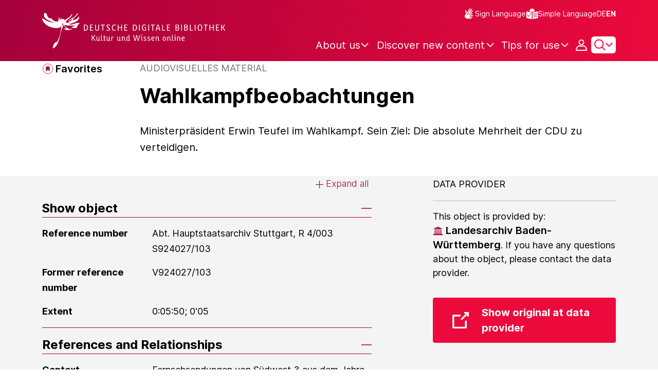

--- FILE ---
content_type: text/html;charset=UTF-8
request_url: https://www.deutsche-digitale-bibliothek.de/item/YF5HCFPRGYNQIJP4QRUQ2NFNMF5YSABY?lang=en
body_size: 15664
content:





<!DOCTYPE html>
<html lang="en">
<head>
    <title>Wahlkampfbeobachtungen - Deutsche Digitale Bibliothek</title>
    <meta charset="utf-8"/>
    
        <meta name="viewport" content="width=device-width, initial-scale=1"/>
    
    <meta name="mobile-web-app-capable" content="yes"/>
    <meta name="apple-mobile-web-app-status-bar-style" content="default"/>
    <meta name="referrer" content="strict-origin-when-cross-origin"/>

    <link rel="search" title="Deutsche Digitale Bibliothek"
          href="/opensearch_en.osdx"
          type="application/opensearchdescription+xml"/>

    

    <script type="text/javascript" src="/assets/i18n/en/messages-4d25d5d9188cb37505bdce48af3d70ba.js" ></script>

    <script type="text/javascript" src="/assets/vendor/bootstrap-5.3.6/bootstrap.bundle.min-72ebbd786afa713b64f2a5958515f0d3.js" ></script>
    <link rel="stylesheet" href="/assets/vendor/bootstrap-5.3.6/bootstrap.min-2115a3b579b5003c4731570952d0ade9.css" />
    <link rel="stylesheet" href="/assets/main-ddb-1edab04df476290509f3af52320b8422.css" />

    <link rel="icon" sizes="any" href="/assets/favicon/ddb/ddb-favicon-c3882c4d4560ae7c63b60e941c3e6bd4.ico"/>
    <link rel="icon" type="image/svg+xml" href="/assets/favicon/ddb/ddb-favicon-ea43cf3fd0311f5eeda3dbca300356c3.svg"/>
    <link rel="apple-touch-icon" href="/assets/favicon/ddb/ddb-apple-touch-icon-8895b46c7fe49c543ea0e764928768db.png"/>
    <link rel="manifest" href="/assets/favicon/ddb/ddb-d254564d657c982fa1978eff61ed2e5b.webmanifest"/>
    
    
    
    <link rel="canonical"
          href="https://www.deutsche-digitale-bibliothek.de/item/YF5HCFPRGYNQIJP4QRUQ2NFNMF5YSABY"/>
    <meta name="page" content="item" data-providerId="http://www.deutsche-digitale-bibliothek.de/organization/XYMQPA4OHAYDDFYWHV6Q4RFUIISTLQJV" data-sector="http://ddb.vocnet.org/sparte/sparte001" data-mediaType="http://ddb.vocnet.org/medientyp/mt007"/>
    <meta name="layout" content="main"/>

    
    <meta property="og:title" content="Wahlkampfbeobachtungen"/>
    <meta property="og:type" content="website"/>
    <meta property="og:url" content="https://www.deutsche-digitale-bibliothek.de/item/YF5HCFPRGYNQIJP4QRUQ2NFNMF5YSABY"/>
    <meta property="og:site_name" content="Deutsche Digitale Bibliothek"/>
    <meta property="og:locale" content="en_US"/>
    <meta property="og:image" content=""/>
    <meta property="og:image:width" content=""/>
    <meta property="og:image:height" content=""/>
    


    
    <!-- Matomo -->
<script>

    function getPageName() {
        return document.querySelector("meta[name=page]").getAttribute("content");
    }

    function getCookie(name) {
        const cookies = document.cookie.split("; ");
        for (const cookie of cookies) {
            const i = cookie.indexOf("=");
            if (i === -1) continue; // skip malformed cookies
            const k = cookie.slice(0, i);
            const v = cookie.slice(i + 1);
            if (k === name) {
                return v;
            }
        }
        return null;
    }

    // Matomo _paq variable
    var _paq = window._paq = window._paq || [];

    const isFullTrackingEnabled = getCookie("cb_cookie_notice");
    if (isFullTrackingEnabled === null) {
        // -------- Phase 1: Before Consent decision (minimal tracking, GDPR compliance) --------
        _paq.push(['requireCookieConsent']);
        _paq.push(['disableBrowserFeatureDetection']); // disables plugins, screen size, etc.
    }

    //---------------- Page specific search analysis ---------------
    var isObjectSearchResultPage = getPageName() === "results";
    var isPersonSearchResultPage = getPageName() === "searchperson";
    var isOrganizationSearchResultPage = getPageName() === "searchinstitution";
    var isArticleSearchResultPage = getPageName() === "searcharticle";
    var isNewspaperSearchResultPage = getPageName() === "newspaper/search";
    var isSearchResultPage = isObjectSearchResultPage || isPersonSearchResultPage || isOrganizationSearchResultPage || isArticleSearchResultPage || isNewspaperSearchResultPage;

    var isItemDetailPage = getPageName() === "item";
    var isNewspaperItemDetailPage = getPageName() === "newspaper/item";

    // Track not Special pages. Those are handled separately in matomoManager.js
    if(!isNewspaperItemDetailPage && !isItemDetailPage && !isSearchResultPage) {
        _paq.push(["trackPageView"]);
    }

    _paq.push(['setDomains', ["viewer.deutsche-digitale-bibliothek.de"]]);
    _paq.push(["setCustomVariable", 1, "js", "on", "visit"]);
    _paq.push(["setExcludedQueryParams", ["by","callback","category","clearFilter","clustered","entityid","facet","facets","facetValues","filterValues","firstHit","hit","id","issuepage","isThumbnailFiltered","keepFilters","lastHit","last_update","minDocs","normdata","offset","onlyWithData","order","query","rows","sort","ALPHA_ASC","ALPHA_DESC","sort_field","random","RELEVANCE","time_asc","time_desc","variantId","viewType","grid","list","thumbnail-filter","search_count","hitNumber","lang","reqType","_","random_seed","randomSeed","randomseed","its_url_id","digitalisat","fbclid"]]);
    _paq.push(["enableLinkTracking"]);
    (function () {
        var u = (("https:" == document.location.protocol) ? "https" : "http") + "://report.deutsche-digitale-bibliothek.de/";
        _paq.push(["setTrackerUrl", u + "matomo.php"]);
        _paq.push(["setSiteId", "3"]);
        var d = document, g = d.createElement("script"), s = d.getElementsByTagName("script")[0];
        g.type = "text/javascript";
        g.async = true;
        g.src = (("https:" == document.location.protocol) ? "https" : "http") + "://report.deutsche-digitale-bibliothek.de/matomo.js";
        s.parentNode.insertBefore(g, s);
    })();
</script>
<noscript><p><img referrerpolicy="no-referrer-when-downgrade" src="https://report.deutsche-digitale-bibliothek.de/matomo.php?idsite=3&amp;rec=1" style="border:0;" alt="" /></p></noscript>
<!-- End Matomo Code -->
</head>



<div id="viewport-info">
    <div class="d-block d-sm-none d-md-none d-lg-none d-xl-none" data-size="xs"></div>
    <div class="d-none d-sm-block d-md-none d-lg-none d-xl-none" data-size="sm"></div>
    <div class="d-none d-sm-none d-md-block d-lg-none d-xl-none" data-size="md"></div>
    <div class="d-none d-sm-none d-md-none d-lg-block d-xl-none" data-size="lg"></div>
    <div class="d-none d-sm-none d-md-none d-lg-none d-xl-block" data-size="xl"></div>
</div>


<body class="theme-ddb item ">

    
        
<div class="cookie-notice" id="cookie-notice2">
    <div class="cookie-wrapper">
        <p>In addition to the technically required cookies, our website also uses cookies for statistical evaluation. You can also use the website without these cookies. By clicking on "I agree" you agree that we may set cookies for analysis purposes. Please find more information in our <a href="/content/datenschutzerklaerung#cookies">privacy statement</a>. There you may also change your settings later.</p>
        <button id="cookie-accept" class="btn btn-primary cookie-btn"
                aria-controls="cookie-accept">I agree</button>
        <button id="cookie-refuse" class="btn btn-secondary cookie-btn"
                aria-controls="cookie-refuse">I refuse</button>
    </div>
</div>

        



<a class="visually-hidden-focusable skip-link" href="#main-container">
    Skip to main content
</a>

<header class="header">
    <div class="container header-container">
    
        <a href="/" title="Home Page">
            <picture>
                <source srcset="/assets/ddb-logo-lg-09861113a626a68e170a03d1cba40d51.svg" media="(min-width: 768px)"/>
                <img class="logo" src="/assets/ddb-logo-sm-ad9b53faf32d6d976dc03c7dd8a17ca6.svg"
                     alt="Logo: Deutsche Digitale Bibliothek"/>
            </picture>
        </a>

        <div class="header-controls">
            <div class="top-row">
                

<ul class="header-icons-container">
    <li>
        <a href="/content/gebaerdensprache" class="link-header-top sign-language-icon">
            Sign Language
        </a>
    </li>
    <li>
        <a href="/content/leichte-sprache" class="link-header-top header-icon">
            Simple Language
        </a>
    </li>
</ul>
                

<div class="language-switch">
    
    
    
        
        
    
    
        <a href="/item/YF5HCFPRGYNQIJP4QRUQ2NFNMF5YSABY?lang=de" class="link-language" aria-label="Change the language of the website to German">
            <span class=" german">DE</span>
        </a>
        <a href="/item/YF5HCFPRGYNQIJP4QRUQ2NFNMF5YSABY?lang=de" class="link-language" aria-label="Change the language of the website to German">
            <span class="active">EN</span>
        </a>
    
</div>

            </div>

            <div class="bottom-row">
                
                <nav class="main-nav">
                    <ul>
                        




    

    <li class="level-1 ">
        


  <button class="open-btn header-dropdown-item-content" type="button"
          data-tippy-dropdown-template-id="ddb-main-f589d58b-2904-4020-8ebb-f232688bd761" data-tippy-placement="bottom">
    <span class="bold-shift" data-text="About us">About us</span>
  </button>

        
            <div id="ddb-main-f589d58b-2904-4020-8ebb-f232688bd761" style="display: none">
                <div class="header-dropdown">
                    <ul>
                        
                            
                            <li class="level-2 header-dropdown-item ">
                                


  <a class="header-dropdown-item-content" href="/content/wer-wir-sind">
    Who we are
  </a>

                                
                            </li>
                        
                            
                            <li class="level-2 header-dropdown-item ">
                                


  <a class="header-dropdown-item-content" href="/content/wie-wir-organisiert-sind">
    How we are organised
  </a>

                                
                            </li>
                        
                            
                            <li class="level-2 header-dropdown-item ">
                                


  <a class="header-dropdown-item-content" href="/about-us/institutions">
    Participating cultural institutions
  </a>

                                
                            </li>
                        
                    </ul>
                </div>
            </div>
        
    </li>

    

    <li class="level-1 ">
        


  <button class="open-btn header-dropdown-item-content" type="button"
          data-tippy-dropdown-template-id="ddb-main-1e652d51-ab0c-44ba-bac6-a94ade82d3f5" data-tippy-placement="bottom">
    <span class="bold-shift" data-text="Discover new content">Discover new content</span>
  </button>

        
            <div id="ddb-main-1e652d51-ab0c-44ba-bac6-a94ade82d3f5" style="display: none">
                <div class="header-dropdown">
                    <ul>
                        
                            
                            <li class="level-2 header-dropdown-item ">
                                


  <a class="header-dropdown-item-content" href="/content/dossiers">
    Dossiers
  </a>

                                
                            </li>
                        
                            
                            <li class="level-2 header-dropdown-item ">
                                


  <a class="header-dropdown-item-content" href="/content/virtuelle-ausstellungen">
    Virtual exhibitions
  </a>

                                
                            </li>
                        
                            
                            <li class="level-2 header-dropdown-item ">
                                


  <a class="header-dropdown-item-content" href="/content/lernen-und-entdecken-bildungsangebote-der-deutschen-digitalen-bibliothek">
    Educational Offers
  </a>

                                
                            </li>
                        
                            
                            <li class="level-2 header-dropdown-item ">
                                


  <a class="header-dropdown-item-content" href="/content/blog">
    Blog
  </a>

                                
                            </li>
                        
                            
                            <li class="level-2 header-dropdown-item ">
                                


  <a class="header-dropdown-item-content" href="/content/galleries">
    Image galleries
  </a>

                                
                            </li>
                        
                            
                            <li class="level-2 header-dropdown-item ">
                                


  <a class="header-dropdown-item-content" href="/content/kalenderblatt">
    Calendar sheet
  </a>

                                
                            </li>
                        
                    </ul>
                </div>
            </div>
        
    </li>

    

    <li class="level-1 ">
        


  <button class="open-btn header-dropdown-item-content" type="button"
          data-tippy-dropdown-template-id="ddb-main-6ab0a0b2-965b-46a2-95ca-f7cc9547ab10" data-tippy-placement="bottom">
    <span class="bold-shift" data-text="Tips for use">Tips for use</span>
  </button>

        
            <div id="ddb-main-6ab0a0b2-965b-46a2-95ca-f7cc9547ab10" style="display: none">
                <div class="header-dropdown">
                    <ul>
                        
                            
                            <li class="level-2 header-dropdown-item ">
                                


  <a class="header-dropdown-item-content" href="/content/wie-suche-ich-im-portal">
    How do I search the portal
  </a>

                                
                            </li>
                        
                            
                            <li class="level-2 header-dropdown-item ">
                                


  <a class="header-dropdown-item-content" href="/content/suchergebnisse-verwenden">
    Use search results
  </a>

                                
                            </li>
                        
                            
                            <li class="level-2 header-dropdown-item ">
                                


  <a class="header-dropdown-item-content" href="/content/sensible-und-diskriminierende-inhalte-der-deutschen-digitalen-bibliothek">
    Sensitive content
  </a>

                                
                            </li>
                        
                    </ul>
                </div>
            </div>
        
    </li>

                    </ul>
                </nav>

                
                <div class="person-icon">
                    
                    
                        <button class="user logged-out"
                                type="button"
                                data-bs-toggle="modal"
                                data-bs-target="#loginModal"
                                aria-label="Login">
                        </button>
                    
                </div>

                
                <button class="search-icon-wrapper chevron-icon" id="header-search-icon" type="button"
                        data-bs-toggle="collapse"
                        data-bs-target="#searchModuleCollapse"
                        aria-expanded="false" aria-controls="searchModuleCollapse">
                    <span class="icon-search"></span>
                </button>

            
                <a href="/item/findById" id="menuIcon" class="menu" role="button" aria-label="Open side menu" data-bs-toggle="offcanvas" data-bs-target="#sideBar" aria-controls="sideBar" aria-expanded="false">
                    <span class="visually-hidden">Open side menu</span>
                </a>
            </div>
        </div>
    </div>
    
<section class="search-section collapse "
         id="searchModuleCollapse" aria-labelledby="search-section-title">
    <div class="search-section-wrapper container">
        <h2 class="h2-ddb search-section-title" id="search-section-title">
            Germany's digital cultural heritage
        </h2>

        <div class="search-section-form">
            












    






    
    
    


<form action="/searchresults" method="get" role="search" id="form-search" >
    <ul class="navigation-group standard-search">
        <li>
            <button type="button"
                    class="navigation-item js-hide-person-info js-hide-organization-info js-hide-article-info active"
                    id="modal-search-objects"
                    data-url="/searchresults"
                    data-autocomplete-target="/apis/autocomplete"
                    data-placeholder="Search in more than 63 million objects"
                    data-text="Objects"
                    data-value=""
                    aria-selected="true">
                Objects
            </button>
        </li>
        <li>
            <button type="button"
                    class="navigation-item js-hide-info js-hide-organization-info js-hide-article-info "
                    id="modal-search-persons"
                    data-url="/search/person"
                    data-autocomplete-target="/apis/personAutocomplete"
                    data-placeholder="Enter search term"
                    data-text="Persons"
                    data-value=""
                    aria-selected="false">
                Persons
            </button>

        </li>
        <li>
            <button type="button"
                    class="navigation-item js-hide-info js-hide-person-info js-hide-article-info "
                    id="modal-search-institutions"
                    data-url="/search/organization"
                    data-autocomplete-target="/apis/institutionAutocomplete"
                    data-placeholder="Enter search term"
                    data-text="Organizations"
                    data-value=""
                    aria-selected="false">
                Organizations
            </button>
        </li>
        <li>
            <button type="button"
                    class="navigation-item js-hide-info js-hide-person-info js-hide-organization-info "
                    id="modal-search-articles"
                    data-url="/search/content"
                    data-autocomplete-target="/apis/articleAutocomplete"
                    data-placeholder="Enter search term"
                    data-text="Topics"
                    data-value=""
                    aria-selected="false">
                Topics
            </button>
        </li>
    </ul>

    <div class="search-bar-grid
    
    hide-person-info
    hide-organization-info
    hide-article-info">
        <div class="search-bar-extended"></div>
        <input type="search" class="query" name="query" id="search-input"
               aria-label="Search"
               autocomplete="off"
               placeholder="Search in more than 26 million objects"
               value=""/>

        <button type="button" class="clear" aria-label="Clear input field"
                data-target-id="search-input" style="display: none;"></button>

        <div class="thumbnail-filter-container">
            <div class="thumbnail-filter-tabs">
                <input type="radio" id="thumbnail-filter-off" name="isThumbnailFiltered"
                       value="false" 
                       data-placeholder="Search in more than 63 million objects">
                <label for="thumbnail-filter-off">All objects</label>
                <input type="radio" id="thumbnail-filter-on" name="isThumbnailFiltered"
                       value="true" checked=checked
                       data-placeholder="Search in more than 26 million objects">
                <label for="thumbnail-filter-on">Digitized objects</label>
            </div>
        </div>

        <button id="search-submit" type="submit" aria-label="Search"></button>
    </div>
</form>


        </div>
    </div>
</section>

    
    

<div class="offcanvas offcanvas-end sidebar" tabindex="-1" id="sideBar" data-bs-keyboard="false"
     data-bs-backdrop="false">
    <div class="offcanvas-header">
        <div class="sidebar-header">
            

<div class="language-switch">
    
    
    
        
        
    
    
        <a href="/item/YF5HCFPRGYNQIJP4QRUQ2NFNMF5YSABY?lang=de" class="link-language" aria-label="Change the language of the website to German">
            <span class=" german">DE</span>
        </a>
        <a href="/item/YF5HCFPRGYNQIJP4QRUQ2NFNMF5YSABY?lang=de" class="link-language" aria-label="Change the language of the website to German">
            <span class="active">EN</span>
        </a>
    
</div>

            <button type="button" class="close-button" data-bs-dismiss="offcanvas" aria-label="Close side menu">
            </button>
        </div>
        

<ul class="header-icons-container">
    <li>
        <a href="/content/gebaerdensprache" class="link-header-top sign-language-icon">
            Sign Language
        </a>
    </li>
    <li>
        <a href="/content/leichte-sprache" class="link-header-top header-icon">
            Simple Language
        </a>
    </li>
</ul>
    </div>

    <div class="offcanvas-body">
        <ul class="nav flex-column accordion" id="sideBarPanels">
            




  

  <li class="level-1 ">
    


  <div class="accordion-header" id="heading-f589d58b-2904-4020-8ebb-f232688bd761">
    <button class="open-btn collapsed"
            type="button"
            data-bs-toggle="collapse"
            data-bs-target="#ddb-f589d58b-2904-4020-8ebb-f232688bd761"
            aria-expanded="false"
            aria-controls="ddb-f589d58b-2904-4020-8ebb-f232688bd761">
      About us
    </button>
  </div>

    
      <div class="collapse accordion-collapse" aria-labelledby="heading-f589d58b-2904-4020-8ebb-f232688bd761" id="ddb-f589d58b-2904-4020-8ebb-f232688bd761">
        <ul>
          
            
            <li class="level-2 ">
              


  <a href="/content/wer-wir-sind">
    Who we are
  </a>

              
            </li>
          
            
            <li class="level-2 ">
              


  <a href="/content/wie-wir-organisiert-sind">
    How we are organised
  </a>

              
            </li>
          
            
            <li class="level-2 ">
              


  <a href="/about-us/institutions">
    Participating cultural institutions
  </a>

              
            </li>
          
        </ul>
      </div>
    
  </li>

  

  <li class="level-1 ">
    


  <div class="accordion-header" id="heading-1e652d51-ab0c-44ba-bac6-a94ade82d3f5">
    <button class="open-btn collapsed"
            type="button"
            data-bs-toggle="collapse"
            data-bs-target="#ddb-1e652d51-ab0c-44ba-bac6-a94ade82d3f5"
            aria-expanded="false"
            aria-controls="ddb-1e652d51-ab0c-44ba-bac6-a94ade82d3f5">
      Discover new content
    </button>
  </div>

    
      <div class="collapse accordion-collapse" aria-labelledby="heading-1e652d51-ab0c-44ba-bac6-a94ade82d3f5" id="ddb-1e652d51-ab0c-44ba-bac6-a94ade82d3f5">
        <ul>
          
            
            <li class="level-2 ">
              


  <a href="/content/dossiers">
    Dossiers
  </a>

              
            </li>
          
            
            <li class="level-2 ">
              


  <a href="/content/virtuelle-ausstellungen">
    Virtual exhibitions
  </a>

              
            </li>
          
            
            <li class="level-2 ">
              


  <a href="/content/lernen-und-entdecken-bildungsangebote-der-deutschen-digitalen-bibliothek">
    Educational Offers
  </a>

              
            </li>
          
            
            <li class="level-2 ">
              


  <a href="/content/blog">
    Blog
  </a>

              
            </li>
          
            
            <li class="level-2 ">
              


  <a href="/content/galleries">
    Image galleries
  </a>

              
            </li>
          
            
            <li class="level-2 ">
              


  <a href="/content/kalenderblatt">
    Calendar sheet
  </a>

              
            </li>
          
        </ul>
      </div>
    
  </li>

  

  <li class="level-1 ">
    


  <div class="accordion-header" id="heading-6ab0a0b2-965b-46a2-95ca-f7cc9547ab10">
    <button class="open-btn collapsed"
            type="button"
            data-bs-toggle="collapse"
            data-bs-target="#ddb-6ab0a0b2-965b-46a2-95ca-f7cc9547ab10"
            aria-expanded="false"
            aria-controls="ddb-6ab0a0b2-965b-46a2-95ca-f7cc9547ab10">
      Tips for use
    </button>
  </div>

    
      <div class="collapse accordion-collapse" aria-labelledby="heading-6ab0a0b2-965b-46a2-95ca-f7cc9547ab10" id="ddb-6ab0a0b2-965b-46a2-95ca-f7cc9547ab10">
        <ul>
          
            
            <li class="level-2 ">
              


  <a href="/content/wie-suche-ich-im-portal">
    How do I search the portal
  </a>

              
            </li>
          
            
            <li class="level-2 ">
              


  <a href="/content/suchergebnisse-verwenden">
    Use search results
  </a>

              
            </li>
          
            
            <li class="level-2 ">
              


  <a href="/content/sensible-und-diskriminierende-inhalte-der-deutschen-digitalen-bibliothek">
    Sensitive content
  </a>

              
            </li>
          
        </ul>
      </div>
    
  </li>

        </ul>
    </div>
</div>

</header>


    


<div id="main-container" class="container-fluid" role="main">
    

<div class="item-page">
    

    

<div class="container item-header">
    <div class="row">
        <div class="col-xl-2 item-controls-description">
            




    <button class="favorites-button ddb-link add-to-favorites"
            data-bs-toggle="modal"
            data-bs-target="#loginModal"
            aria-label="Add to favorites"
            data-tippy-content="Add to favorites">
        Favorites
    </button>




<!-- Confirmation copy modal -->
<div class="modal fade" id="addToFavoritesModal" tabindex="-1" role="dialog"
     aria-labelledby="addToFavoritesModal" aria-hidden="true">
    <div class="modal-dialog modal-dialog-centered" role="document">
        <div class="modal-content">
            <div class="modal-header">
                <div class="modal-title h5-ddb">The object was added to your favorites.</div>
            </div>

            <div class="modal-body">
                
                <div class="big-text add-to-favorites-description">
                    
                        <input type="hidden" id="default-folder-id" name="default-folder-id" value="">
                        You have not yet created any favorites lists.
                    
                </div>
            </div>

            <div class="modal-footer">
                <input type="hidden" id="item-id" required="required" value=""/>
                <input type="hidden" id="object-type" required="required" value=""/>
                <button type="button" class="btn btn-secondary" data-bs-dismiss="modal">
                    Close
                </button>
                
            </div>
        </div>
    </div>
</div>

        </div>

        <div class="col-xl-10 item-title-description">
            <p class="item-object-type">
                Audiovisuelles Material
            </p>

            <h1 class="item-title h1-ddb" id="item-title">
                Wahlkampfbeobachtungen
            </h1>

            <div class="show-more-container">
                <button type="button" id="show-more-title" class="ddb-link action expand-all hide"
                        data-related-button-id="show-less-title"
                        data-truncate-target="item-title"
                        aria-expanded="false">Show more</button>
                <button type="button" id="show-less-title" class="ddb-link action collapse-all hide"
                        data-related-button-id="show-more-title"
                        data-show-target="item-title"
                        aria-expanded="true">Show less</button>
            </div>

            <div class="item-detail goto-link off">
                <a href="#item-detail" class="ddb-link jump-mark">
                    to related objects
                </a>
            </div>

            



    <p class="item-subtitle-description" id="item-description">
        Ministerpräsident Erwin Teufel im Wahlkampf. Sein Ziel: Die absolute Mehrheit der CDU zu verteidigen.
    </p>

    <div class="show-more-container">
        <button type="button" id="show-more-item-description" class="ddb-link action expand-all hide" data-related-button-id="show-less-item-description"
                data-truncate-target="item-description" aria-expanded="false">Show more</button>
        <button type="button" id="show-less-item-description" class="ddb-link action collapse-all hide" data-related-button-id="show-more-item-description"
                data-show-target="item-description" aria-expanded="true">Show less</button>
    </div>

        </div>
    </div>
</div>
    
    <div class="item-detail item-content item-wrapper">
        <div class="container">
            <div class="row">
                <div class="col-12 col-xl-7 item-description accordions">
                    

<div class="accordion accordion-flush accordion-container">
    <div class="d-flex justify-content-end">
        <div class="expandAll">
            <button type="button" class="ddb-link action expand-all"
                    aria-expanded="false">Expand all
            </button>
        </div>

        <div class="collapseAll hide">
            <button type="button" class="ddb-link action collapse-all"
                    aria-expanded="true">Collapse all
            </button>
        </div>
    </div>
    
        

<div class="accordion-item accordion-holder">
    <h2 class="accordion-header accordion-header-holder" id="accordion-1">
        <button class="accordion-button accordion-button-holder"
                type="button"
                data-bs-toggle="collapse"
                data-bs-target="#collapse-1"
                aria-expanded="true"
                aria-controls="collapse-1">
            Show object
        </button>
    </h2>

    <div id="collapse-1" class="accordion-collapse collapse show accordion-collapse-holder">
        <div class="accordion-body accordion-text-holder">
            


    
        <dl class="accordion-text-wrapper" data-id="flex_arch_004">
            <dt class="accordion-key-wrapper col-md-4">Reference number</dt>
            <dd class="col-md-8">
                <div class="accordion-wrapper-item" id="accordion-wrapper-item-1-0">
                    
                        <span>Abt. Hauptstaatsarchiv Stuttgart, R 4/003 S924027/103</span>
                        <br/>
                    
                </div>
                <button type="button" id="show-more-text-1-0" class="ddb-link action expand-all hide"
                        data-truncate-target="accordion-wrapper-item-1-0"
                        aria-controls="accordion-wrapper-item-1-0"
                        aria-expanded="false">Show more</button>
                <button type="button" id="show-less-text-1-0" class="ddb-link action collapse-all hide"
                        data-show-target="accordion-wrapper-item-1-0"
                        aria-controls="accordion-wrapper-item-1-0"
                        aria-expanded="true">Show less</button>
            </dd>
        </dl>
    
        <dl class="accordion-text-wrapper" data-id="flex_arch_005">
            <dt class="accordion-key-wrapper col-md-4">Former reference number</dt>
            <dd class="col-md-8">
                <div class="accordion-wrapper-item" id="accordion-wrapper-item-1-1">
                    
                        <span>V924027/103</span>
                        <br/>
                    
                </div>
                <button type="button" id="show-more-text-1-1" class="ddb-link action expand-all hide"
                        data-truncate-target="accordion-wrapper-item-1-1"
                        aria-controls="accordion-wrapper-item-1-1"
                        aria-expanded="false">Show more</button>
                <button type="button" id="show-less-text-1-1" class="ddb-link action collapse-all hide"
                        data-show-target="accordion-wrapper-item-1-1"
                        aria-controls="accordion-wrapper-item-1-1"
                        aria-expanded="true">Show less</button>
            </dd>
        </dl>
    
        <dl class="accordion-text-wrapper" data-id="flex_arch_011">
            <dt class="accordion-key-wrapper col-md-4">Extent</dt>
            <dd class="col-md-8">
                <div class="accordion-wrapper-item" id="accordion-wrapper-item-1-2">
                    
                        <span>0:05:50; 0'05</span>
                        <br/>
                    
                </div>
                <button type="button" id="show-more-text-1-2" class="ddb-link action expand-all hide"
                        data-truncate-target="accordion-wrapper-item-1-2"
                        aria-controls="accordion-wrapper-item-1-2"
                        aria-expanded="false">Show more</button>
                <button type="button" id="show-less-text-1-2" class="ddb-link action collapse-all hide"
                        data-show-target="accordion-wrapper-item-1-2"
                        aria-controls="accordion-wrapper-item-1-2"
                        aria-expanded="true">Show less</button>
            </dd>
        </dl>
    







        </div>
    </div>
</div>
    
    
        

<div class="accordion-item accordion-holder">
    <h2 class="accordion-header accordion-header-holder" id="accordion-2">
        <button class="accordion-button accordion-button-holder"
                type="button"
                data-bs-toggle="collapse"
                data-bs-target="#collapse-2"
                aria-expanded="true"
                aria-controls="collapse-2">
            References and Relationships
        </button>
    </h2>

    <div id="collapse-2" class="accordion-collapse collapse show accordion-collapse-holder">
        <div class="accordion-body accordion-text-holder">
            



    
        <dl class="accordion-text-wrapper" data-id="flex_arch_029">
            <dt class="accordion-key-wrapper col-md-4">Context</dt>
            <dd class="col-md-8">
                <div class="accordion-wrapper-item" id="accordion-wrapper-item-2-0">
                    
                        <span>Fernsehsendungen von Südwest 3 aus dem Jahre 1992 >> März 1992</span>
                        <br/>
                    
                </div>
                <button type="button" id="show-more-text-2-0" class="ddb-link action expand-all hide"
                        data-truncate-target="accordion-wrapper-item-2-0"
                        aria-controls="accordion-wrapper-item-2-0"
                        aria-expanded="false">Show more</button>
                <button type="button" id="show-less-text-2-0" class="ddb-link action collapse-all hide"
                        data-show-target="accordion-wrapper-item-2-0"
                        aria-controls="accordion-wrapper-item-2-0"
                        aria-expanded="true">Show less</button>
            </dd>
        </dl>
    
        <dl class="accordion-text-wrapper" data-id="flex_arch_001">
            <dt class="accordion-key-wrapper col-md-4">Holding</dt>
            <dd class="col-md-8">
                <div class="accordion-wrapper-item" id="accordion-wrapper-item-2-1">
                    
                        <span>Landesarchiv Baden-Württemberg, Abt. Hauptstaatsarchiv Stuttgart, R 4/003 Fernsehsendungen von Südwest 3 aus dem Jahre 1992</span>
                        <br/>
                    
                </div>
                <button type="button" id="show-more-text-2-1" class="ddb-link action expand-all hide"
                        data-truncate-target="accordion-wrapper-item-2-1"
                        aria-controls="accordion-wrapper-item-2-1"
                        aria-expanded="false">Show more</button>
                <button type="button" id="show-less-text-2-1" class="ddb-link action collapse-all hide"
                        data-show-target="accordion-wrapper-item-2-1"
                        aria-controls="accordion-wrapper-item-2-1"
                        aria-expanded="true">Show less</button>
            </dd>
        </dl>
    






        </div>
    </div>
</div>
    
    
        

<div class="accordion-item accordion-holder">
    <h2 class="accordion-header accordion-header-holder" id="accordion-3">
        <button class="accordion-button accordion-button-holder"
                type="button"
                data-bs-toggle="collapse"
                data-bs-target="#collapse-3"
                aria-expanded="true"
                aria-controls="collapse-3">
            Classification and Topics
        </button>
    </h2>

    <div id="collapse-3" class="accordion-collapse collapse show accordion-collapse-holder">
        <div class="accordion-body accordion-text-holder">
            




    
        <dl class="accordion-text-wrapper" data-id="flex_arch_034">
            <dt class="accordion-key-wrapper col-md-4  ">
                <span class="">Indexbegriff subject</span>
            </dt>

            <dd class="col-md-8  ">
                <div class="accordion-wrapper-item" id="accordion-wrapper-item-3-0">
                    
                        



  
    <span class="flex_arch_034">Partei: CDU: Landtagswahlkampf 1992</span>
  

                        <br/>
                    
                        



  
    <span class="flex_arch_034">Wahl: Landtagswahl 1992: Wahlkampf Teufel</span>
  

                        <br/>
                    
                </div>
                <button type="button" id="show-more-text-3-0" class="ddb-link action expand-all hide"
                        data-truncate-target="accordion-wrapper-item-3-0"
                        aria-controls="accordion-wrapper-item-3-0"
                        aria-expanded="false">Show more</button>
                <button type="button" id="show-less-text-3-0" class="ddb-link action collapse-all hide"
                        data-show-target="accordion-wrapper-item-3-0"
                        aria-controls="accordion-wrapper-item-3-0"
                        aria-expanded="true">Show less</button>
            </dd>
        </dl>
    
        <dl class="accordion-text-wrapper" data-id="flex_arch_027">
            <dt class="accordion-key-wrapper col-md-4  ">
                <span class="">Indexentry person</span>
            </dt>

            <dd class="col-md-8  ">
                <div class="accordion-wrapper-item" id="accordion-wrapper-item-3-1">
                    
                        



  
    
      <a href="/person/gnd/119075326" class="ddb-text-link person">Teufel, Erwin; Politiker, Abgeordneter, Ministerpräsident, 1939-</a>
    
  

                        <br/>
                    
                </div>
                <button type="button" id="show-more-text-3-1" class="ddb-link action expand-all hide"
                        data-truncate-target="accordion-wrapper-item-3-1"
                        aria-controls="accordion-wrapper-item-3-1"
                        aria-expanded="false">Show more</button>
                <button type="button" id="show-less-text-3-1" class="ddb-link action collapse-all hide"
                        data-show-target="accordion-wrapper-item-3-1"
                        aria-controls="accordion-wrapper-item-3-1"
                        aria-expanded="true">Show less</button>
            </dd>
        </dl>
    
        <dl class="accordion-text-wrapper" data-id="flex_arch_033">
            <dt class="accordion-key-wrapper col-md-4  ">
                <span class="">Indexentry place</span>
            </dt>

            <dd class="col-md-8  ">
                <div class="accordion-wrapper-item" id="accordion-wrapper-item-3-2">
                    
                        



  
    <span class="flex_arch_033">Baden-Württemberg; Landtagswahlkampf 1992</span>
  

                        <br/>
                    
                </div>
                <button type="button" id="show-more-text-3-2" class="ddb-link action expand-all hide"
                        data-truncate-target="accordion-wrapper-item-3-2"
                        aria-controls="accordion-wrapper-item-3-2"
                        aria-expanded="false">Show more</button>
                <button type="button" id="show-less-text-3-2" class="ddb-link action collapse-all hide"
                        data-show-target="accordion-wrapper-item-3-2"
                        aria-controls="accordion-wrapper-item-3-2"
                        aria-expanded="true">Show less</button>
            </dd>
        </dl>
    





        </div>
    </div>
</div>
    
    
        

<div class="accordion-item accordion-holder">
    <h2 class="accordion-header accordion-header-holder" id="accordion-4">
        <button class="accordion-button accordion-button-holder"
                type="button"
                data-bs-toggle="collapse"
                data-bs-target="#collapse-4"
                aria-expanded="true"
                aria-controls="collapse-4">
            Contributors, Places and Time
        </button>
    </h2>

    <div id="collapse-4" class="accordion-collapse collapse show accordion-collapse-holder">
        <div class="accordion-body accordion-text-holder">
            





    
        <dl class="accordion-text-wrapper" data-id="flex_arch_008">
            <dt class="accordion-key-wrapper col-md-4   ">
                <span class="">Date of creation</span>
            </dt>

            <dd class="col-md-8  ">
                <div class="accordion-wrapper-item" id="accordion-wrapper-item-4-0">
                    
                        



  
    <span class="flex_arch_008">26. März 1992</span>
  

                        <br/>
                    
                </div>
                <button type="button" id="show-more-text-4-0" class="ddb-link action expand-all hide"
                        data-truncate-target="accordion-wrapper-item-4-0"
                        aria-controls="accordion-wrapper-item-4-0"
                        aria-expanded="false">Show more</button>
                <button type="button" id="show-less-text-4-0" class="ddb-link action collapse-all hide"
                        data-show-target="accordion-wrapper-item-4-0"
                        aria-controls="accordion-wrapper-item-4-0"
                        aria-expanded="true">Show less</button>
            </dd>
        </dl>
    




        </div>
    </div>
</div>
    
    
        

<div class="accordion-item accordion-holder">
    <h2 class="accordion-header accordion-header-holder" id="accordion-5">
        <button class="accordion-button accordion-button-holder"
                type="button"
                data-bs-toggle="collapse"
                data-bs-target="#collapse-5"
                aria-expanded="true"
                aria-controls="collapse-5">
            Further information
        </button>
    </h2>

    <div id="collapse-5" class="accordion-collapse collapse show accordion-collapse-holder">
        <div class="accordion-body accordion-text-holder">
            






    


    <dl class="accordion-text-wrapper">
        <dt class="accordion-key-wrapper col-12 col-md-4">Other object pages</dt>
        <dd class="col-12 col-md-8">
            
                <div class="accordion-wrapper-item">
                    <a href="https://www.archivportal-d.de/item/YF5HCFPRGYNQIJP4QRUQ2NFNMF5YSABY" class="underlined">Show object in "Archivportal-D"</a>
                </div>
            
            
            
        </dd>
    </dl>

    
        <dl class="accordion-text-wrapper" data-id="&lt;item:rights&gt;">
            <dt class="accordion-key-wrapper col-md-4">Rights</dt>
            <dd class="col-md-8">
                
                    
                        <div class="accordion-wrapper-item" id="accordion-wrapper-item-5-0">



  
    <span class="&lt;item:rights&gt;">Es gelten die <a href="http://www.landesarchiv-bw.de/nutzungsbedingungen" rel="nofollow">Nutzungsbedingungen des Landesarchivs Baden-Württemberg.</a></span>
  
</div>
                        <button type="button" id="show-more-text-5-0" class="ddb-link action expand-all hide"
                                data-truncate-target="accordion-wrapper-item-5-0"
                                aria-controls="accordion-wrapper-item-5-0"
                                aria-expanded="false">Show more</button>
                        <button type="button" id="show-less-text-5-0" class="ddb-link action collapse-all hide"
                                data-show-target="accordion-wrapper-item-5-0"
                                aria-controls="accordion-wrapper-item-5-0"
                                aria-expanded="true">Show less</button>
                    
                
            </dd>
        </dl>
    
        <dl class="accordion-text-wrapper" data-id="&lt;cortex:ingest-date&gt;">
            <dt class="accordion-key-wrapper col-md-4">Last update</dt>
            <dd class="col-md-8">
                
                    
                        <span>21.11.2025, 3:20 PM CET</span>
                        <span class="icon-info" tabindex="0"
                              data-tippy-content="The „last update” timestamp indicates when this object has last been imported into the German Digital Library, e.g. as part of a data update.">
                        </span>
                    
                
            </dd>
        </dl>
    



        </div>
    </div>
</div>
    
</div>
                </div>

                <div class="col-12 col-xl-4 offset-xl-1 item-description core-data-col">
                    

<div class="item-core-data-detail">
    <div class="institution">
        <h2 class="label-core-data">Data provider</h2>
        <hr aria-hidden="true"/>

        <div class="institution-title">
            <span>This object is provided by:</span><br>
            <a href="/organization/XYMQPA4OHAYDDFYWHV6Q4RFUIISTLQJV" class="ddb-link organization">Landesarchiv Baden-Württemberg</a>.
            <span>If you have any questions about the object, please contact the data provider.</span>
        </div>

        
        
            <div class="institution-link-container">
                <a class="institution-link piwik_link_top" href="https://www.landesarchiv-bw.de/plink/?f=1-624276" target="_blank" rel="noopener"><span
                        class="institution-link-text">
                    Show original at data provider
                </span></a>
            </div>
        
    </div>
</div>

                    


    <div class="item-core-data-detail">
        <h2 class="label-core-data ddb-teaser-text">Object type
        </h2>
        <hr  aria-hidden="true" />
        <ul class="list-unstyled">
            
                <li class="label-core-value">Audio-Visuelle Medien</li>
            
        </ul>
    </div>

                    



                    


    <div class="item-core-data-detail">
        <h2 class="label-core-data">Time of origin</h2>
        <hr  aria-hidden="true" />
        <ul class="core-value list-unstyled" id="core-dates">
            
                <li class="label-core-value">26. März 1992</li>
            
        </ul>
        <button type="button" id="show-more-core-dates" class="ddb-link action expand-all hide"
                data-related-button-id="show-less-core-dates"
                data-truncate-target="core-dates"
                aria-expanded="false">Show more</button>
        <button type="button" id="show-less-core-dates" class="ddb-link action collapse-all hide"
                data-related-button-id="show-more-core-dates"
                data-show-target="core-dates"
                aria-expanded="true">Show less</button>
    </div>

                </div>
            </div>
        </div>
    </div>

    <div class="social-icons-section">
        


<p class="share-page-label">Share Page:</p>

<a href="/item/findById" id="facebook_share_page" class="social-media facebook" target="_blank"><span class="visually-hidden">Share link to this page in Facebook</span>
</a>
<a href="/item/findById" id="twitter_share_page" class="social-media twitter" target="_blank"><span class="visually-hidden">Share link to this page in Twitter</span>
</a>

<a href="/item/findById" id="linkedIn_share_page" class="social-media linkedIn" target="_blank"><span class="visually-hidden">Share link to this page in Mastodon</span>
</a>

<a href="/item/findById" id="mail_share_page" class="social-media mail" target="_blank"><span class="visually-hidden">Send link to this page per mail</span>
</a>

<a href="http://www.deutsche-digitale-bibliothek.de/item/YF5HCFPRGYNQIJP4QRUQ2NFNMF5YSABY" class="social-media link" href="#" data-bs-toggle="modal" data-bs-target="#copyLinkToPublicPageModal">
    <span class="visually-hidden">Copy link to this page</span>
</a>

<div>
    

<!-- Confirmation copy link to public page modal -->
<div class="modal fade" id="copyLinkToPublicPageModal" tabindex="-1" role="dialog"
     aria-labelledby="copyLinkToPublicPageModal" aria-hidden="true">
    <div class="modal-dialog modal-dialog-centered" role="document">
        <div class="modal-content">
            <div class="modal-header">
                <h2 class="modal-title h5-ddb">Link to this page</h2>
            </div>

            <div class="modal-body">
                
                    

<input type="text" readonly
       class="form-control-plaintext text-input "
       name="link-to-current-page"
       id="link-to-public-page"
       value=""
       
       aria-errormessage="feedback-link-to-public-page"
       aria-label=""
       placeholder=""
       
    >


                
                <div id="link-copied-message" class="hide" role="status">The text was copied to the clipboard.</div>
            </div>

            <div class="modal-footer">
                <button type="button" id="copy-link-to-public-page-button" aria-label="CopyLink"
                        class="btn btn-primary">
                    Copy link
                </button>
                <button type="button" class="btn btn-secondary" data-bs-dismiss="modal">
                    Close
                </button>
            </div>
        </div>
    </div>
</div>
</div>

    </div>

    


    <div class="container similar-objects">
        





    


<div class="profile-favorite-header">
    
    <h2 class="h2-ddb">
        
            Other Objects
            (12)
        
        
    </h2>


    
        <div class="d-flex align-items-end d-none d-lg-flex">
            <button class="icon-left-arrow-anchor carousel-navigation-button" role="button" data-bs-target="#similar-objects"
                    data-bs-slide="prev" aria-label="Previous"></button>

            <button class="icon-right-arrow-anchor carousel-navigation-button" role="button" data-bs-target="#similar-objects"
                    data-bs-slide="next" aria-label="Next"></button>
        </div>
    


    
        <div class="d-flex align-items-end d-none d-md-flex d-lg-none">
            <button class="icon-left-arrow-anchor carousel-navigation-button" role="button"
                    data-bs-target="#similar-objects-md"
                    data-bs-slide="prev" aria-label="Previous"></button>

            <button class="icon-right-arrow-anchor carousel-navigation-button" role="button"
                    data-bs-target="#similar-objects-md"
                    data-bs-slide="next" aria-label="Previous"></button>
        </div>
    
</div>



    <div id="similar-objects" class="ddb-carousel carousel carousel-dark slide d-none d-lg-block pointer-event"
         data-bs-interval="false">
        <div class="carousel-inner">
            
                
                    <div class="carousel-item active ">
                        <div class="row">
                            

                            
                                
                            

                                
                                    
                                    
                                    

<div class="col similar-objects">
    <a href="/item/QWLYZ6BDDNAUYGJVZPWXMFIKNTFXJ5R4">
        
            <div class="no-digitalisat">
                <img src="/assets/placeholder/searchResultMediaNoDigitisedMedia.png" alt="&quot;Auf Teufel komm&#39; raus&quot;. Von der Vielseitigkeit eines Ministerpräsidenten"/>
            </div>
        
    </a>
    
        <p class="ddb-teaser-text ddb-carousel-item-label">Audiovisuelles Material</p>
    

    <h3 class="h4-ddb ddb-carousel-item-title">&quot;Auf Teufel komm&#39; raus&quot;. Von der Vielseitigkeit eines Ministerpräsidenten</h3>
</div>

                                
                                
                            

                            
                                
                            

                                
                                    
                                    
                                    

<div class="col similar-objects">
    <a href="/item/HG7JIZLRGPATAWNXSKYHNVXCATNJEUHR">
        
            <img src="https://iiif.deutsche-digitale-bibliothek.de/image/2/427d1e29-02f4-47e8-b8e6-d2fa1f35990a/full/!306,450/0/default.jpg" alt="CDU, Landtagswahl 2001"/>
        
    </a>
    
        <p class="ddb-teaser-text ddb-carousel-item-label">Bild</p>
    

    <h3 class="h4-ddb ddb-carousel-item-title">CDU, Landtagswahl 2001</h3>
</div>

                                
                                
                            

                            
                                
                            

                                
                                    
                                    
                                    

<div class="col similar-objects">
    <a href="/item/SHE3ES4YDP7EWN4US3C6KERIN6BOTGUS">
        
            <div class="no-digitalisat">
                <img src="/assets/placeholder/searchResultMediaNoDigitisedMedia.png" alt="Aus der Landespolitik: Erwin Teufel in Südafrika"/>
            </div>
        
    </a>
    
        <p class="ddb-teaser-text ddb-carousel-item-label">Audiovisuelles Material</p>
    

    <h3 class="h4-ddb ddb-carousel-item-title">Aus der Landespolitik: Erwin Teufel in Südafrika</h3>
</div>

                                
                                
                            

                            
                                
                            

                                
                                    
                                    
                                    

<div class="col similar-objects">
    <a href="/item/2ZFK7QQ5KQGUOVU6II7IGV55Q5D3M4OQ">
        
            <div class="no-digitalisat">
                <img src="/assets/placeholder/searchResultMediaNoDigitisedMedia.png" alt="Neujahrsansprache von Ministerpräsident Teufel"/>
            </div>
        
    </a>
    
        <p class="ddb-teaser-text ddb-carousel-item-label">Audiovisuelles Material</p>
    

    <h3 class="h4-ddb ddb-carousel-item-title">Neujahrsansprache von Ministerpräsident Teufel</h3>
</div>

                                
                                
                            
                            
                        </div>
                    </div>
                
            
                
            
                
            
                
            
                
                    <div class="carousel-item  ">
                        <div class="row">
                            

                            
                                
                            

                                
                                    
                                    
                                    

<div class="col similar-objects">
    <a href="/item/TKFDMKQORDHQNAEIIUXJS37P4PEPKRAH">
        
            <div class="no-digitalisat">
                <img src="/assets/placeholder/searchResultMediaNoDigitisedMedia.png" alt="Ministerpräsident Teufel als Zeuge vor dem Untersuchungsausschuss"/>
            </div>
        
    </a>
    
        <p class="ddb-teaser-text ddb-carousel-item-label">Audiovisuelles Material</p>
    

    <h3 class="h4-ddb ddb-carousel-item-title">Ministerpräsident Teufel als Zeuge vor dem Untersuchungsausschuss</h3>
</div>

                                
                                
                            

                            
                                
                            

                                
                                    
                                    
                                    

<div class="col similar-objects">
    <a href="/item/RJSPF6EZW73W4F534H45NCCR2XIWOFVP">
        
            <div class="no-digitalisat">
                <img src="/assets/placeholder/searchResultMediaNoDigitisedMedia.png" alt="Landesschau aktuell"/>
            </div>
        
    </a>
    
        <p class="ddb-teaser-text ddb-carousel-item-label">Audiovisuelles Material</p>
    

    <h3 class="h4-ddb ddb-carousel-item-title">Landesschau aktuell</h3>
</div>

                                
                                
                            

                            
                                
                            

                                
                                    
                                    
                                    

<div class="col similar-objects">
    <a href="/item/GEH772L75YKRSZ7F3EF4HOVSMLVAYZI3">
        
            <div class="no-digitalisat">
                <img src="/assets/placeholder/searchResultMediaNoDigitisedMedia.png" alt="Neue Struktur für Toto-Lotto"/>
            </div>
        
    </a>
    
        <p class="ddb-teaser-text ddb-carousel-item-label">Audiovisuelles Material</p>
    

    <h3 class="h4-ddb ddb-carousel-item-title">Neue Struktur für Toto-Lotto</h3>
</div>

                                
                                
                            

                            
                                
                            

                                
                                    
                                    
                                    

<div class="col similar-objects">
    <a href="/item/2K2EMFP6AGBVTNXPEXJRQO6YUVSI6VJA">
        
            <img src="https://iiif.deutsche-digitale-bibliothek.de/image/2/79f899a3-2a23-4ddb-a23f-33231996a535/full/!306,450/0/default.jpg" alt="Regierungserklärung von Ministerpräsident Erwin Teufel im baden-württembergischen Landtag"/>
        
    </a>
    
        <p class="ddb-teaser-text ddb-carousel-item-label">Archivale</p>
    

    <h3 class="h4-ddb ddb-carousel-item-title">Regierungserklärung von Ministerpräsident Erwin Teufel im baden-württembergischen Landtag</h3>
</div>

                                
                                
                            
                            
                        </div>
                    </div>
                
            
                
            
                
            
                
            
                
                    <div class="carousel-item  ">
                        <div class="row">
                            

                            
                                
                            

                                
                                    
                                    
                                    

<div class="col similar-objects">
    <a href="/item/NWR4UKSR7YZRB4Y72C3O342Z64IKMMFX">
        
            <div class="no-digitalisat">
                <img src="/assets/placeholder/searchResultMediaNoDigitisedMedia.png" alt="Protokolle und Unterlagen zu Vorstands- und Ausschusssitzungen, Arbeitstagungen"/>
            </div>
        
    </a>
    
        <p class="ddb-teaser-text ddb-carousel-item-label">Akte</p>
    

    <h3 class="h4-ddb ddb-carousel-item-title">Protokolle und Unterlagen zu Vorstands- und Ausschusssitzungen, Arbeitstagungen</h3>
</div>

                                
                                
                            

                            
                                
                            

                                
                                    
                                    
                                    

<div class="col similar-objects">
    <a href="/item/LCQKV47P7NEC5LJSA4QHUG6DSDCVIJG6">
        
            <div class="no-digitalisat">
                <img src="/assets/placeholder/searchResultMediaNoDigitisedMedia.png" alt="Medizin &#39;95 - Süddeutsche Fachausstellung für Medizintechnik, Pharmazie, Praxis- und Klinikbedarf. 30. Kongress der Ärztekammer Nordwürttemberg, 03.-05.02.1995, Messe Stuttgart-Killesberg, 03.02.1995 Empfang des Vorstandes des Landesverbandes der Lebenshilfe für Menschen mit geistiger Behinderung durch Ministerpräsident Erwin Teufel, 02.02.1995"/>
            </div>
        
    </a>
    
        <p class="ddb-teaser-text ddb-carousel-item-label">Archivale</p>
    

    <h3 class="h4-ddb ddb-carousel-item-title">Medizin &#39;95 - Süddeutsche Fachausstellung für Medizintechnik, Pharmazie, Praxis- und Klinikbedarf. 30. Kongress der Ärztekammer Nordwürttemberg, 03.-05.02.1995, Messe Stuttgart-Killesberg, 03.02.1995 Empfang des Vorstandes des Landesverbandes der Lebenshilfe für Menschen mit geistiger Behinderung durch Ministerpräsident Erwin Teufel, 02.02.1995</h3>
</div>

                                
                                
                            

                            
                                
                            

                                
                                    
                                    
                                    

<div class="col similar-objects">
    <a href="/item/ZXLGLSMOHIPARFSFEFY3FLUF76JVGE6H">
        
            <div class="no-digitalisat">
                <img src="/assets/placeholder/searchResultMediaNoDigitisedMedia.png" alt="Narrenempfang im Neuen Schloss"/>
            </div>
        
    </a>
    
        <p class="ddb-teaser-text ddb-carousel-item-label">Archivale</p>
    

    <h3 class="h4-ddb ddb-carousel-item-title">Narrenempfang im Neuen Schloss</h3>
</div>

                                
                                
                            

                            
                                
                            

                                
                                    
                                    
                                    

<div class="col similar-objects">
    <a href="/item/ELIFLQTQ5AUAVDY6MEYYNQJJ4TPP2DY7">
        
            <div class="no-digitalisat">
                <img src="/assets/placeholder/searchResultMediaNoDigitisedMedia.png" alt="Sternsinger aus Baden-Württemberg zu Besuch im Staatsministerium bei Ministerpräsident Erwin Teufel"/>
            </div>
        
    </a>
    
        <p class="ddb-teaser-text ddb-carousel-item-label">Archivale</p>
    

    <h3 class="h4-ddb ddb-carousel-item-title">Sternsinger aus Baden-Württemberg zu Besuch im Staatsministerium bei Ministerpräsident Erwin Teufel</h3>
</div>

                                
                                
                            
                            
                        </div>
                    </div>
                
            
                
            
                
            
                
            
        </div>
    </div>


    <div id="similar-objects-md" class="ddb-carousel carousel carousel-dark slide d-none d-md-block d-lg-none pointer-event">
        <div class="carousel-inner">
            
                
                    <div class="carousel-item active ">
                        <div class="row">
                            

                            
                                
                            
                                
                                    

<div class="col similar-objects">
    <a href="/item/QWLYZ6BDDNAUYGJVZPWXMFIKNTFXJ5R4">
        
            <div class="no-digitalisat">
                <img src="/assets/placeholder/searchResultMediaNoDigitisedMedia.png" alt="&quot;Auf Teufel komm&#39; raus&quot;. Von der Vielseitigkeit eines Ministerpräsidenten"/>
            </div>
        
    </a>
    
        <p class="ddb-teaser-text ddb-carousel-item-label">Audiovisuelles Material</p>
    

    <h3 class="h4-ddb ddb-carousel-item-title">&quot;Auf Teufel komm&#39; raus&quot;. Von der Vielseitigkeit eines Ministerpräsidenten</h3>
</div>

                                
                                
                            

                            
                                
                            
                                
                                    

<div class="col similar-objects">
    <a href="/item/HG7JIZLRGPATAWNXSKYHNVXCATNJEUHR">
        
            <img src="https://iiif.deutsche-digitale-bibliothek.de/image/2/427d1e29-02f4-47e8-b8e6-d2fa1f35990a/full/!306,450/0/default.jpg" alt="CDU, Landtagswahl 2001"/>
        
    </a>
    
        <p class="ddb-teaser-text ddb-carousel-item-label">Bild</p>
    

    <h3 class="h4-ddb ddb-carousel-item-title">CDU, Landtagswahl 2001</h3>
</div>

                                
                                
                            

                            
                                
                            
                                
                                    

<div class="col similar-objects">
    <a href="/item/SHE3ES4YDP7EWN4US3C6KERIN6BOTGUS">
        
            <div class="no-digitalisat">
                <img src="/assets/placeholder/searchResultMediaNoDigitisedMedia.png" alt="Aus der Landespolitik: Erwin Teufel in Südafrika"/>
            </div>
        
    </a>
    
        <p class="ddb-teaser-text ddb-carousel-item-label">Audiovisuelles Material</p>
    

    <h3 class="h4-ddb ddb-carousel-item-title">Aus der Landespolitik: Erwin Teufel in Südafrika</h3>
</div>

                                
                                
                            
                            
                        </div>
                    </div>
                
            
                
            
                
            
                
                    <div class="carousel-item  ">
                        <div class="row">
                            

                            
                                
                            
                                
                                    

<div class="col similar-objects">
    <a href="/item/2ZFK7QQ5KQGUOVU6II7IGV55Q5D3M4OQ">
        
            <div class="no-digitalisat">
                <img src="/assets/placeholder/searchResultMediaNoDigitisedMedia.png" alt="Neujahrsansprache von Ministerpräsident Teufel"/>
            </div>
        
    </a>
    
        <p class="ddb-teaser-text ddb-carousel-item-label">Audiovisuelles Material</p>
    

    <h3 class="h4-ddb ddb-carousel-item-title">Neujahrsansprache von Ministerpräsident Teufel</h3>
</div>

                                
                                
                            

                            
                                
                            
                                
                                    

<div class="col similar-objects">
    <a href="/item/TKFDMKQORDHQNAEIIUXJS37P4PEPKRAH">
        
            <div class="no-digitalisat">
                <img src="/assets/placeholder/searchResultMediaNoDigitisedMedia.png" alt="Ministerpräsident Teufel als Zeuge vor dem Untersuchungsausschuss"/>
            </div>
        
    </a>
    
        <p class="ddb-teaser-text ddb-carousel-item-label">Audiovisuelles Material</p>
    

    <h3 class="h4-ddb ddb-carousel-item-title">Ministerpräsident Teufel als Zeuge vor dem Untersuchungsausschuss</h3>
</div>

                                
                                
                            

                            
                                
                            
                                
                                    

<div class="col similar-objects">
    <a href="/item/RJSPF6EZW73W4F534H45NCCR2XIWOFVP">
        
            <div class="no-digitalisat">
                <img src="/assets/placeholder/searchResultMediaNoDigitisedMedia.png" alt="Landesschau aktuell"/>
            </div>
        
    </a>
    
        <p class="ddb-teaser-text ddb-carousel-item-label">Audiovisuelles Material</p>
    

    <h3 class="h4-ddb ddb-carousel-item-title">Landesschau aktuell</h3>
</div>

                                
                                
                            
                            
                        </div>
                    </div>
                
            
                
            
                
            
                
                    <div class="carousel-item  ">
                        <div class="row">
                            

                            
                                
                            
                                
                                    

<div class="col similar-objects">
    <a href="/item/GEH772L75YKRSZ7F3EF4HOVSMLVAYZI3">
        
            <div class="no-digitalisat">
                <img src="/assets/placeholder/searchResultMediaNoDigitisedMedia.png" alt="Neue Struktur für Toto-Lotto"/>
            </div>
        
    </a>
    
        <p class="ddb-teaser-text ddb-carousel-item-label">Audiovisuelles Material</p>
    

    <h3 class="h4-ddb ddb-carousel-item-title">Neue Struktur für Toto-Lotto</h3>
</div>

                                
                                
                            

                            
                                
                            
                                
                                    

<div class="col similar-objects">
    <a href="/item/2K2EMFP6AGBVTNXPEXJRQO6YUVSI6VJA">
        
            <img src="https://iiif.deutsche-digitale-bibliothek.de/image/2/79f899a3-2a23-4ddb-a23f-33231996a535/full/!306,450/0/default.jpg" alt="Regierungserklärung von Ministerpräsident Erwin Teufel im baden-württembergischen Landtag"/>
        
    </a>
    
        <p class="ddb-teaser-text ddb-carousel-item-label">Archivale</p>
    

    <h3 class="h4-ddb ddb-carousel-item-title">Regierungserklärung von Ministerpräsident Erwin Teufel im baden-württembergischen Landtag</h3>
</div>

                                
                                
                            

                            
                                
                            
                                
                                    

<div class="col similar-objects">
    <a href="/item/NWR4UKSR7YZRB4Y72C3O342Z64IKMMFX">
        
            <div class="no-digitalisat">
                <img src="/assets/placeholder/searchResultMediaNoDigitisedMedia.png" alt="Protokolle und Unterlagen zu Vorstands- und Ausschusssitzungen, Arbeitstagungen"/>
            </div>
        
    </a>
    
        <p class="ddb-teaser-text ddb-carousel-item-label">Akte</p>
    

    <h3 class="h4-ddb ddb-carousel-item-title">Protokolle und Unterlagen zu Vorstands- und Ausschusssitzungen, Arbeitstagungen</h3>
</div>

                                
                                
                            
                            
                        </div>
                    </div>
                
            
                
            
                
            
                
                    <div class="carousel-item  ">
                        <div class="row">
                            

                            
                                
                            
                                
                                    

<div class="col similar-objects">
    <a href="/item/LCQKV47P7NEC5LJSA4QHUG6DSDCVIJG6">
        
            <div class="no-digitalisat">
                <img src="/assets/placeholder/searchResultMediaNoDigitisedMedia.png" alt="Medizin &#39;95 - Süddeutsche Fachausstellung für Medizintechnik, Pharmazie, Praxis- und Klinikbedarf. 30. Kongress der Ärztekammer Nordwürttemberg, 03.-05.02.1995, Messe Stuttgart-Killesberg, 03.02.1995 Empfang des Vorstandes des Landesverbandes der Lebenshilfe für Menschen mit geistiger Behinderung durch Ministerpräsident Erwin Teufel, 02.02.1995"/>
            </div>
        
    </a>
    
        <p class="ddb-teaser-text ddb-carousel-item-label">Archivale</p>
    

    <h3 class="h4-ddb ddb-carousel-item-title">Medizin &#39;95 - Süddeutsche Fachausstellung für Medizintechnik, Pharmazie, Praxis- und Klinikbedarf. 30. Kongress der Ärztekammer Nordwürttemberg, 03.-05.02.1995, Messe Stuttgart-Killesberg, 03.02.1995 Empfang des Vorstandes des Landesverbandes der Lebenshilfe für Menschen mit geistiger Behinderung durch Ministerpräsident Erwin Teufel, 02.02.1995</h3>
</div>

                                
                                
                            

                            
                                
                            
                                
                                    

<div class="col similar-objects">
    <a href="/item/ZXLGLSMOHIPARFSFEFY3FLUF76JVGE6H">
        
            <div class="no-digitalisat">
                <img src="/assets/placeholder/searchResultMediaNoDigitisedMedia.png" alt="Narrenempfang im Neuen Schloss"/>
            </div>
        
    </a>
    
        <p class="ddb-teaser-text ddb-carousel-item-label">Archivale</p>
    

    <h3 class="h4-ddb ddb-carousel-item-title">Narrenempfang im Neuen Schloss</h3>
</div>

                                
                                
                            

                            
                                
                            
                                
                                    

<div class="col similar-objects">
    <a href="/item/ELIFLQTQ5AUAVDY6MEYYNQJJ4TPP2DY7">
        
            <div class="no-digitalisat">
                <img src="/assets/placeholder/searchResultMediaNoDigitisedMedia.png" alt="Sternsinger aus Baden-Württemberg zu Besuch im Staatsministerium bei Ministerpräsident Erwin Teufel"/>
            </div>
        
    </a>
    
        <p class="ddb-teaser-text ddb-carousel-item-label">Archivale</p>
    

    <h3 class="h4-ddb ddb-carousel-item-title">Sternsinger aus Baden-Württemberg zu Besuch im Staatsministerium bei Ministerpräsident Erwin Teufel</h3>
</div>

                                
                                
                            
                            
                        </div>
                    </div>
                
            
                
            
                
            
        </div>
    </div>


    <div class="ddb-carousel mobile d-flex d-md-none">

        
            <div class="carousel-mobile-item">
                <div class="d-flex justify-center flex-column">
                
                    
                

                    
                        

<div class="col similar-objects">
    <a href="/item/QWLYZ6BDDNAUYGJVZPWXMFIKNTFXJ5R4">
        
            <div class="no-digitalisat">
                <img src="/assets/placeholder/searchResultMediaNoDigitisedMedia.png" alt="&quot;Auf Teufel komm&#39; raus&quot;. Von der Vielseitigkeit eines Ministerpräsidenten"/>
            </div>
        
    </a>
    
        <p class="ddb-teaser-text ddb-carousel-item-label">Audiovisuelles Material</p>
    

    <h3 class="h4-ddb ddb-carousel-item-title">&quot;Auf Teufel komm&#39; raus&quot;. Von der Vielseitigkeit eines Ministerpräsidenten</h3>
</div>

                    
                    
                </div>
            </div>
        
            <div class="carousel-mobile-item">
                <div class="d-flex justify-center flex-column">
                
                    
                

                    
                        

<div class="col similar-objects">
    <a href="/item/HG7JIZLRGPATAWNXSKYHNVXCATNJEUHR">
        
            <img src="https://iiif.deutsche-digitale-bibliothek.de/image/2/427d1e29-02f4-47e8-b8e6-d2fa1f35990a/full/!306,450/0/default.jpg" alt="CDU, Landtagswahl 2001"/>
        
    </a>
    
        <p class="ddb-teaser-text ddb-carousel-item-label">Bild</p>
    

    <h3 class="h4-ddb ddb-carousel-item-title">CDU, Landtagswahl 2001</h3>
</div>

                    
                    
                </div>
            </div>
        
            <div class="carousel-mobile-item">
                <div class="d-flex justify-center flex-column">
                
                    
                

                    
                        

<div class="col similar-objects">
    <a href="/item/SHE3ES4YDP7EWN4US3C6KERIN6BOTGUS">
        
            <div class="no-digitalisat">
                <img src="/assets/placeholder/searchResultMediaNoDigitisedMedia.png" alt="Aus der Landespolitik: Erwin Teufel in Südafrika"/>
            </div>
        
    </a>
    
        <p class="ddb-teaser-text ddb-carousel-item-label">Audiovisuelles Material</p>
    

    <h3 class="h4-ddb ddb-carousel-item-title">Aus der Landespolitik: Erwin Teufel in Südafrika</h3>
</div>

                    
                    
                </div>
            </div>
        
            <div class="carousel-mobile-item">
                <div class="d-flex justify-center flex-column">
                
                    
                

                    
                        

<div class="col similar-objects">
    <a href="/item/2ZFK7QQ5KQGUOVU6II7IGV55Q5D3M4OQ">
        
            <div class="no-digitalisat">
                <img src="/assets/placeholder/searchResultMediaNoDigitisedMedia.png" alt="Neujahrsansprache von Ministerpräsident Teufel"/>
            </div>
        
    </a>
    
        <p class="ddb-teaser-text ddb-carousel-item-label">Audiovisuelles Material</p>
    

    <h3 class="h4-ddb ddb-carousel-item-title">Neujahrsansprache von Ministerpräsident Teufel</h3>
</div>

                    
                    
                </div>
            </div>
        
            <div class="carousel-mobile-item">
                <div class="d-flex justify-center flex-column">
                
                    
                

                    
                        

<div class="col similar-objects">
    <a href="/item/TKFDMKQORDHQNAEIIUXJS37P4PEPKRAH">
        
            <div class="no-digitalisat">
                <img src="/assets/placeholder/searchResultMediaNoDigitisedMedia.png" alt="Ministerpräsident Teufel als Zeuge vor dem Untersuchungsausschuss"/>
            </div>
        
    </a>
    
        <p class="ddb-teaser-text ddb-carousel-item-label">Audiovisuelles Material</p>
    

    <h3 class="h4-ddb ddb-carousel-item-title">Ministerpräsident Teufel als Zeuge vor dem Untersuchungsausschuss</h3>
</div>

                    
                    
                </div>
            </div>
        
            <div class="carousel-mobile-item">
                <div class="d-flex justify-center flex-column">
                
                    
                

                    
                        

<div class="col similar-objects">
    <a href="/item/RJSPF6EZW73W4F534H45NCCR2XIWOFVP">
        
            <div class="no-digitalisat">
                <img src="/assets/placeholder/searchResultMediaNoDigitisedMedia.png" alt="Landesschau aktuell"/>
            </div>
        
    </a>
    
        <p class="ddb-teaser-text ddb-carousel-item-label">Audiovisuelles Material</p>
    

    <h3 class="h4-ddb ddb-carousel-item-title">Landesschau aktuell</h3>
</div>

                    
                    
                </div>
            </div>
        
            <div class="carousel-mobile-item">
                <div class="d-flex justify-center flex-column">
                
                    
                

                    
                        

<div class="col similar-objects">
    <a href="/item/GEH772L75YKRSZ7F3EF4HOVSMLVAYZI3">
        
            <div class="no-digitalisat">
                <img src="/assets/placeholder/searchResultMediaNoDigitisedMedia.png" alt="Neue Struktur für Toto-Lotto"/>
            </div>
        
    </a>
    
        <p class="ddb-teaser-text ddb-carousel-item-label">Audiovisuelles Material</p>
    

    <h3 class="h4-ddb ddb-carousel-item-title">Neue Struktur für Toto-Lotto</h3>
</div>

                    
                    
                </div>
            </div>
        
            <div class="carousel-mobile-item">
                <div class="d-flex justify-center flex-column">
                
                    
                

                    
                        

<div class="col similar-objects">
    <a href="/item/2K2EMFP6AGBVTNXPEXJRQO6YUVSI6VJA">
        
            <img src="https://iiif.deutsche-digitale-bibliothek.de/image/2/79f899a3-2a23-4ddb-a23f-33231996a535/full/!306,450/0/default.jpg" alt="Regierungserklärung von Ministerpräsident Erwin Teufel im baden-württembergischen Landtag"/>
        
    </a>
    
        <p class="ddb-teaser-text ddb-carousel-item-label">Archivale</p>
    

    <h3 class="h4-ddb ddb-carousel-item-title">Regierungserklärung von Ministerpräsident Erwin Teufel im baden-württembergischen Landtag</h3>
</div>

                    
                    
                </div>
            </div>
        
            <div class="carousel-mobile-item">
                <div class="d-flex justify-center flex-column">
                
                    
                

                    
                        

<div class="col similar-objects">
    <a href="/item/NWR4UKSR7YZRB4Y72C3O342Z64IKMMFX">
        
            <div class="no-digitalisat">
                <img src="/assets/placeholder/searchResultMediaNoDigitisedMedia.png" alt="Protokolle und Unterlagen zu Vorstands- und Ausschusssitzungen, Arbeitstagungen"/>
            </div>
        
    </a>
    
        <p class="ddb-teaser-text ddb-carousel-item-label">Akte</p>
    

    <h3 class="h4-ddb ddb-carousel-item-title">Protokolle und Unterlagen zu Vorstands- und Ausschusssitzungen, Arbeitstagungen</h3>
</div>

                    
                    
                </div>
            </div>
        
            <div class="carousel-mobile-item">
                <div class="d-flex justify-center flex-column">
                
                    
                

                    
                        

<div class="col similar-objects">
    <a href="/item/LCQKV47P7NEC5LJSA4QHUG6DSDCVIJG6">
        
            <div class="no-digitalisat">
                <img src="/assets/placeholder/searchResultMediaNoDigitisedMedia.png" alt="Medizin &#39;95 - Süddeutsche Fachausstellung für Medizintechnik, Pharmazie, Praxis- und Klinikbedarf. 30. Kongress der Ärztekammer Nordwürttemberg, 03.-05.02.1995, Messe Stuttgart-Killesberg, 03.02.1995 Empfang des Vorstandes des Landesverbandes der Lebenshilfe für Menschen mit geistiger Behinderung durch Ministerpräsident Erwin Teufel, 02.02.1995"/>
            </div>
        
    </a>
    
        <p class="ddb-teaser-text ddb-carousel-item-label">Archivale</p>
    

    <h3 class="h4-ddb ddb-carousel-item-title">Medizin &#39;95 - Süddeutsche Fachausstellung für Medizintechnik, Pharmazie, Praxis- und Klinikbedarf. 30. Kongress der Ärztekammer Nordwürttemberg, 03.-05.02.1995, Messe Stuttgart-Killesberg, 03.02.1995 Empfang des Vorstandes des Landesverbandes der Lebenshilfe für Menschen mit geistiger Behinderung durch Ministerpräsident Erwin Teufel, 02.02.1995</h3>
</div>

                    
                    
                </div>
            </div>
        
            <div class="carousel-mobile-item">
                <div class="d-flex justify-center flex-column">
                
                    
                

                    
                        

<div class="col similar-objects">
    <a href="/item/ZXLGLSMOHIPARFSFEFY3FLUF76JVGE6H">
        
            <div class="no-digitalisat">
                <img src="/assets/placeholder/searchResultMediaNoDigitisedMedia.png" alt="Narrenempfang im Neuen Schloss"/>
            </div>
        
    </a>
    
        <p class="ddb-teaser-text ddb-carousel-item-label">Archivale</p>
    

    <h3 class="h4-ddb ddb-carousel-item-title">Narrenempfang im Neuen Schloss</h3>
</div>

                    
                    
                </div>
            </div>
        
            <div class="carousel-mobile-item">
                <div class="d-flex justify-center flex-column">
                
                    
                

                    
                        

<div class="col similar-objects">
    <a href="/item/ELIFLQTQ5AUAVDY6MEYYNQJJ4TPP2DY7">
        
            <div class="no-digitalisat">
                <img src="/assets/placeholder/searchResultMediaNoDigitisedMedia.png" alt="Sternsinger aus Baden-Württemberg zu Besuch im Staatsministerium bei Ministerpräsident Erwin Teufel"/>
            </div>
        
    </a>
    
        <p class="ddb-teaser-text ddb-carousel-item-label">Archivale</p>
    

    <h3 class="h4-ddb ddb-carousel-item-title">Sternsinger aus Baden-Württemberg zu Besuch im Staatsministerium bei Ministerpräsident Erwin Teufel</h3>
</div>

                    
                    
                </div>
            </div>
        
    </div>


    </div>

    

<div class="container">
    <div class="row item-detail" id="item-detail">
        <div class="col-sm-12 item-hierarchy off">
            <div class="field-header bt">
                <h2 class="related-objects">
                    Related objects
                </h2>
            </div>

            <div class="row">
                <div class="col-sm-12 item-hierarchy-result"></div>
            </div>
        </div>
    </div>
</div>

</div>


    <div id="image-lightbox-placeholder"/>
</div>


    




<footer class="footer">
    <div class="container">
        <div class="row">
            <div class="col-lg-6 footer-column">
                <div>
                    <a href="/" class="logo-container" title="Home Page">
                        <img class="logo-ddb" src="/assets/ddb-logo-large-d719a45567f1c456b7b8a0e8be49169d.webp" width="306" height="143"
                             alt="Logo: Deutsche Digitale Bibliothek"/>
                    </a>
                </div>

                <p class="footer-description big-18-sb">The Deutsche Digitale Bibliothek offers comprehensive access to Germany's cultural and scientific heritage via the Internet.</p>

                <div class="social-media-section">
                    

<a href="https://openbiblio.social/&#64;ddbkultur" class="social-media mastodon" rel="me nofollow noopener noreferrer" target="_blank"><span class="visually-hidden">Mastodon</span>
</a>
<a href="https://de.linkedin.com/company/deutsche-digitale-bibliothek" class="social-media linkedIn" target="_blank"><span class="visually-hidden">LinkedIn</span>
</a>
<a href="https://facebook.com/ddbkultur/" class="social-media facebook" target="_blank"><span class="visually-hidden">Facebook</span>
</a>
<a href="https://instagram.com/ddbkultur/" class="social-media instagram" target="_blank"><span class="visually-hidden">Instagram</span>
</a>
<a href="https://bsky.app/profile/ddbkultur.bsky.social" class="social-media bluesky" target="_blank"><span class="visually-hidden">Bluesky</span>
</a>
                </div>
            </div>

            <div class="col-lg-6 footer-column">
                <nav aria-label="Footer Navigation">
                    <ul class="links-container">
                        
                            <li>
                                <a href="/content/datenschutzerklaerung" class="medium-16-sb">Privacy Policy</a>
                            </li>
                        
                            <li>
                                <a href="/content/erklaerung-zur-barrierefreiheit" class="medium-16-sb">Ac­ces­si­bil­i­ty</a>
                            </li>
                        
                            <li>
                                <a href="/content/nutzungshinweise" class="medium-16-sb">Terms of Use</a>
                            </li>
                        
                            <li>
                                <a href="/content/impressum" class="medium-16-sb">Legal Notice</a>
                            </li>
                        
                            <li>
                                <a href="/user/newsletter/" class="medium-16-sb">Newsletter</a>
                            </li>
                        
                            <li>
                                <a href="/content/datenpartner-werden" class="medium-16-sb">Become data partner</a>
                            </li>
                        
                            <li>
                                <a href="/content/presse-medien" class="medium-16-sb">Press</a>
                            </li>
                        
                            <li>
                                <a href="/content/das-ddb-team" class="medium-16-sb">Team</a>
                            </li>
                        
                            <li>
                                <a href="/contact" class="medium-16-sb">Contact</a>
                            </li>
                        
                    </ul>
                </nav>
                <section class="newsletter-row" aria-labelledby="newsletter-title">
                    

<form action="/newsletter/subscribe" method="post" id="newsletter-subscribe-form" name="newsletter-subscribe-form" class="newsletter-form needs-validation" novalidate="novalidate" autocomplete="off" >
    <h2 id="newsletter-title" class="medium-16-sb">
        Our Newsletter
    </h2>

    <div class="newsletter-input-container">
        <input type="email" class="newsletter-input medium-text" name="email" id="email_newsletter"
               aria-label="Email"
               aria-errormessage="feedback-email_newsletter"
               placeholder="Enter your email address here" autocomplete="email" required>

        <p id="feedback-email_newsletter" class="invalid-feedback">
            This field is required. Please enter your email address here to subscribe to the newsletter.
        </p>
    </div>

    <div class="newsletter-footer">
        <div class="checkbox-validation-container">
            <div class="checkbox-row">
                <input id="termsOfUseCheck"
                       class="form-check-input newsletter-checkbox"
                       aria-errormessage="termsOfUseCheckInvalidFeedback"
                       type="checkbox"
                       value=""
                       required>

                <label for="termsOfUseCheck" class="newsletter-checkbox-label">
                    I agree to the <a href=/content/datenschutzerklaerung#newsletter>privacy policy</a>. This option must be selected to subscribe to the newsletter.
                </label>
            </div>

            <p id="termsOfUseCheckInvalidFeedback" class="invalid-feedback">
                This field is required.
            </p>
        </div>

        <button type="submit" id="newsletter-mobile-submit"
                class="ddb-link internal">Sign up</button>
    </div>
</form>

                </section>
            </div>
        </div>

        <div class="footer-highlighted-sections-container">
            <section class="footer-highlighted-section other-portals-section otherPortalsContent"
                     aria-labelledby="otherPortalsTitle">
                <h2 class="footer-row-title medium-16-sb" id="otherPortalsTitle">
                    Other Portals
                </h2>

                <div class="otherPortals">
                    


    <a href="https://www.archivportal-d.de/">
        <img src="https://cms.deutsche-digitale-bibliothek.de/sites/default/files/media/pictures/2022-10/APD-logo-2022.svg" alt="Logo Archivportal-D" loading="lazy">
    </a>

    <a href="https://www.deutsche-digitale-bibliothek.de/newspaper">
        <img src="https://cms.deutsche-digitale-bibliothek.de/sites/default/files/media/pictures/2022-10/dzp-logo-lg-rgb.svg" alt="Logo Deutsches Zeitungsportal" loading="lazy">
    </a>

    <a href="https://ccc.deutsche-digitale-bibliothek.de/?lang=en">
        <img src="https://cms.deutsche-digitale-bibliothek.de/sites/default/files/media/pictures/2022-12/ccc_logo_rgb_eng_0.svg" alt="CCC Logo english" loading="lazy">
    </a>

    <a href="https://pro.deutsche-digitale-bibliothek.de/">
        <img src="https://cms.deutsche-digitale-bibliothek.de/sites/default/files/media/pictures/2022-10/logo-ddbpro-RGB.svg" alt="DDBpro Logo" loading="lazy">
    </a>

                </div>
            </section>

            <section class="footer-highlighted-section funder-section" aria-labelledby="footer-funder">
                <h2 class="footer-row-title medium-16-sb" id="footer-funder">Funded by</h2>

                <a href="https://kulturstaatsminister.de/" class="funded-by-link">
                    <img src="/assets/BKM-logo-de-5472d54eaeca4372985c66a19f63bcca.svg" alt="The Federal Government Commissioner for Culture and the Media" loading="lazy" width="222" height="104"/>
                </a>
            </section>
        </div>

        <div class="build x-small-text">Version: 8.9 / 7.4</div>
    </div>
</footer>

    

<button type="button" class="go-up-arrow-container">
    <span class="visually-hidden">To top</span>
</button>



    





<!-- Modal -->
<div class="modal fade" id="loginModal" tabindex="-1" aria-labelledby="login-modal-title" aria-hidden="true">
    <div class="modal-dialog modal-dialog-centered">
        <div class="modal-content">
            <div class="close-modal">
                <button type="button" class="btn-close" data-bs-dismiss="modal"
                        aria-label="Close"></button>
            </div>
            

<div class="error-container container " id="login-errors-container">
    
        <div class="message-wrapper">
            <span class="message-item align-items-center">
                <i class="message-item-icon"></i>
                
                
                    <p class="message-text">
                        The combination of username or email address and password was not recognized. Please try again.</p>
                
                
            </span>
        </div>
    
</div>

            <div class="login-content">
                <div class="form">
                    <h2 class="h2-ddb" id="login-modal-title">Login</h2>

                    <p>Fields marked * need to be filled in.</p>

                    <form action="/user/doLogin" method="post" name="login-form" class="needs-validation" novalidate="novalidate" id="login-form" >
                        <input type="hidden" name="referrer" value="/item/YF5HCFPRGYNQIJP4QRUQ2NFNMF5YSABY?lang=en" id="referrer" />

                        

<div class="row input-container">
    
        <label class="x-small-text" for="login_username">
            Username or email*
        </label>
    
    <button type="button" id="clear-login_username" class="btn-close"></button>
    <input class="text-input "
           id="login_username"
           placeholder=""
           type="text"
           name="email"
           value=""
           autocomplete="email username"
           aria-label="Username or email"
           aria-errormessage="feedback-login_username"
           tabindex=""
        aria-describedby="Please enter your username or email"
        required
        />

    <div id="error-login_username" class="small-text input-error-message"></div>
    
        <p id="feedback-login_username" class="invalid-feedback ">
            Please enter your username or email
        </p>
    
    
</div>

                        

<div class="row input-container">
    
        <label class="x-small-text" for="login_password">
            Password*
        </label>
    
    <button type="button" id="clear-login_password" class="btn-close"></button>
    <input class="text-input "
           id="login_password"
           placeholder=""
           type="password"
           name="password"
           value=""
           autocomplete="current-password"
           aria-label="Password"
           aria-errormessage="feedback-login_password"
           tabindex=""
        aria-describedby="Please enter your password"
        required
        />

    <div id="error-login_password" class="small-text input-error-message"></div>
    
        <p id="feedback-login_password" class="invalid-feedback ">
            Please enter your password
        </p>
    
    
</div>

                        <div class="login-action">
                            

<button type="submit" id="login-button" class="btn btn-primary" role="" name="" data-bs-toggle="" data-bs-target="" data-bs-dismiss=""
        value="" >Login</button>

                            

<div class="d-flex align-items-center ">
    

    
        <a
           
           aria-label="I have forgotten my password."
           aria-describedby=""
           href="#forgotPassword"
           class="ddb-text-link mini "
           aria-labelledBy="linkText I have forgotten my password."
           data-bs-toggle="modal" data-bs-target="#forgotPassword" data-bs-dismiss="modal" >I have forgotten my password.</a>
    
</div>
                        </div>
                    </form>
                </div>

                <div class="info">
                    <h2 class="h3-ddb"
                        id="registration-modal-title">Register</h2>
                    <h3 class="h5-ddb">Your advantages</h3>
                    <div class="info-box">
                        <ul class="registration-advantages">
                            <li class="favorite-icon">Create and edit favorites lists</li>
                            <li class="description-icon">Add your own descriptions to saved favorites</li>
                            
                                <li class="saved-search-icon">
                                    Save search queries
                                </li>
                            
                        </ul>



                        <div>
                            <button type="button" class="btn btn-primary" data-bs-toggle="modal"
                                    data-bs-target="#registrationModal"
                                    data-bs-dismiss="modal">Create user account</button>
                        </div>
                    </div>
                </div>
            </div>
        </div>
    </div>
</div>
    



<div class="modal fade" id="registrationModal" tabindex="-1" aria-labelledby="registration-modal-title"
     aria-hidden="true">
    <div class="modal-dialog modal-dialog-centered">
        <div class="modal-content">
            <div class="close-modal">
                <button type="button" class="btn-close" data-bs-dismiss="modal"
                        aria-label="Close"></button>
            </div>

            <div class="row registration-content">
                <div class="col-12 form">
                    

<div class="error-container container " id="registration-errors-container">
    
        <div class="message-wrapper">
            <span class="message-item align-items-center">
                <i class="message-item-icon"></i>
                
                    <p class="message-text" id="registration-errors-message"></p>
                
                
                
            </span>
        </div>
    
</div>

                </div>

                <div class="modal-body">
                    <div class="registration-container">
                        <h2 class="h2-ddb" id="registration-modal-title">Create user account</h2>

                        <div class="reg-subtitle"><p>Cultural heritage institutions wishing to register will find more information <a href="https://pro.deutsche-digitale-bibliothek.de/ddb-registrierung/" target="_blank">here</a>.<p>Fields marked * need to be filled in.</p></p>
                        </div>

                        <div class="row">
                            <form action="/user/signup" method="post" name="registration-form" class="form-horizontal needs-validation" novalidate="novalidate" id="registration-form" >
                                <input type="hidden" name="modal" value="true" id="modal" />

                                <div class="container-column">
                                    <div class="column-padding">
                                        

<div class="row input-container">
    
        <label class="x-small-text" for="registration_username">
            Username*
        </label>
    
    <button type="button" id="clear-registration_username" class="btn-close"></button>
    <input class="text-input "
           id="registration_username"
           placeholder=""
           type="text"
           name="username"
           value=""
           autocomplete="username"
           aria-label="Username"
           aria-errormessage="feedback-registration_username"
           tabindex=""
        aria-describedby="Please enter your username"
        required
        />

    <div id="error-registration_username" class="small-text input-error-message"></div>
    
        <p id="feedback-registration_username" class="invalid-feedback ">
            Please enter your username
        </p>
    
    
</div>
                                    </div>
                                </div>

                                <div class="container-column">
                                    <div class="column-padding">
                                        

<div class="row input-container">
    
        <label class="x-small-text" for="registration_email">
            Email*
        </label>
    
    <button type="button" id="clear-registration_email" class="btn-close"></button>
    <input class="text-input "
           id="registration_email"
           placeholder=""
           type="text"
           name="email"
           value=""
           autocomplete="email"
           aria-label="Email"
           aria-errormessage="feedback-registration_email"
           tabindex=""
        aria-describedby="Please enter your email address"
        required
        />

    <div id="error-registration_email" class="small-text input-error-message"></div>
    
        <p id="feedback-registration_email" class="invalid-feedback ">
            Please enter your email address
        </p>
    
    
</div>
                                    </div>
                                </div>
                            
                                <div class="container-column column">
                                    <div class="column-padding">
                                        

<div class="row input-container">
    
        <label class="x-small-text" for="a_g_e">
            Please do not fill this field
        </label>
    
    <button type="button" id="clear-a_g_e" class="btn-close"></button>
    <input class="text-input "
           id="a_g_e"
           placeholder=""
           type="text"
           name="age"
           value=""
           autocomplete="off"
           aria-label="Please do not fill this field"
           aria-errormessage="feedback-a_g_e"
           tabindex="-1"
        aria-describedby=""
        
        />

    <div id="error-a_g_e" class="small-text input-error-message"></div>
    
    
</div>
                                    </div>
                                </div>

                                <div class="container-column">
                                    <div class="column-padding">
                                        

<div class="row input-container">
    
        <label class="x-small-text" for="fname">
            First name
        </label>
    
    <button type="button" id="clear-fname" class="btn-close"></button>
    <input class="text-input "
           id="fname"
           placeholder=""
           type="text"
           name="fname"
           value=""
           autocomplete="given-name"
           aria-label="First name"
           aria-errormessage="feedback-fname"
           tabindex=""
        aria-describedby=""
        
        />

    <div id="error-fname" class="small-text input-error-message"></div>
    
    
</div>
                                    </div>
                                </div>

                                <div class="container-column">
                                    <div class="column-padding">
                                        

<div class="row input-container">
    
        <label class="x-small-text" for="lname">
            Last name
        </label>
    
    <button type="button" id="clear-lname" class="btn-close"></button>
    <input class="text-input "
           id="lname"
           placeholder=""
           type="text"
           name="lname"
           value=""
           autocomplete="family-name"
           aria-label="Last name"
           aria-errormessage="feedback-lname"
           tabindex=""
        aria-describedby=""
        
        />

    <div id="error-lname" class="small-text input-error-message"></div>
    
    
</div>
                                    </div>
                                </div>

                                <div class="container-column">
                                    <div class="column-padding">
                                        

<div class="row input-container">
    
        <label class="x-small-text" for="registration_password">
            Password*
        </label>
    
    <button type="button" id="clear-registration_password" class="btn-close"></button>
    <input class="text-input "
           id="registration_password"
           placeholder=""
           type="password"
           name="passwd"
           value=""
           autocomplete="new-password"
           aria-label="Password"
           aria-errormessage="feedback-registration_password"
           tabindex=""
        aria-describedby="Please enter your password"
        required
        />

    <div id="error-registration_password" class="small-text input-error-message"></div>
    
        <p id="feedback-registration_password" class="invalid-feedback ">
            Please enter your password
        </p>
    
    
</div>
                                    </div>
                                </div>

                                <div class="container-column">
                                    <div class="column-padding">
                                        

<div class="row input-container">
    
        <label class="x-small-text" for="registration_passwordConfirm">
            Confirm password*
        </label>
    
    <button type="button" id="clear-registration_passwordConfirm" class="btn-close"></button>
    <input class="text-input "
           id="registration_passwordConfirm"
           placeholder=""
           type="password"
           name="conpasswd"
           value=""
           autocomplete="new-password"
           aria-label="Confirm password"
           aria-errormessage="feedback-registration_passwordConfirm"
           tabindex=""
        aria-describedby="Please enter the same password"
        required
        />

    <div id="error-registration_passwordConfirm" class="small-text input-error-message"></div>
    
        <p id="feedback-registration_passwordConfirm" class="invalid-feedback ">
            Please enter the same password
        </p>
    
    
</div>
                                    </div>
                                </div>

                                <span class="registration-row">
                                    
                                    

<div class="form-check">
    <input class="form-check-input main-checkbox"
           type="checkbox"
           value=""
           aria-label=""
           aria-errormessage="feedback-termOfUse"
           aria-describedby="This field is required."
           id="termOfUse"
        
        
        
        required
        >
    
        
        <label class="form-check-label small-text " for="termOfUse"
               data-content-toggle="">
            I have read and agree to the <a href="/content/datenschutzerklaerung-zur-erhebung-persoenlicher-daten-einwilligung-und-zweck-der-datenspeicherung-und-verarbeitung">privacy policy for the collection of personal data</a>.*
        </label>
    
    
        <p id="feedback-termOfUse" class="invalid-feedback">
            This field is required.
        </p>
    
    
</div>

                                </span>

                                <span class="registration-row">
                                    

<div class="form-check">
    <input class="form-check-input main-checkbox"
           type="checkbox"
           value="true"
           aria-label=""
           aria-errormessage="feedback-subscribeNewsletter"
           aria-describedby=""
           id="subscribeNewsletter"
        name=subscribeNewsletter
        
        
        
        >
    
        
        <label class="form-check-label small-text " for="subscribeNewsletter"
               data-content-toggle="">
            I would like to subscribe to the newsletter of the Deutsche Digitale Bibliothek. <a class="privacylink" href="/user/newsletter/">See newsletter subscription info</a>.
        </label>
    
    
    
</div>

                                </span>

                                <span class="registration-row">
                                    

<button type="submit" id="registration-button" class="btn btn-primary" role="" name="" data-bs-toggle="" data-bs-target="" data-bs-dismiss=""
        value="" >Create user account</button>

                                </span>

                            </form>

                        </div>
                    </div>

                    <div id="registrationSuccess-message">
                        <h2 class="h4-ddb">Account created</h2>

                        <p>Your &quot;My DDB&quot; account has been successfully created. Before you can log in to your account, you must click the confirmation link in the message we just sent to the email address you provided.</p>
                    </div>
                </div>
            </div>
        </div>
    </div>
</div>
    

<!-- Modal -->
<div class="modal fade" id="forgotPassword" tabindex="-1" aria-labelledby="forgotPassword-title">
    <div class="modal-dialog modal-dialog-centered">
        <div class="modal-content">
            <div class="close-modal">
                <button type="button" class="btn-close" data-bs-dismiss="modal"
                        aria-label="Close"></button>
            </div>

            <div>
                <h2 class="h5-ddb" id="forgotPassword-title">Reset password</h2>
                <div id="forgotPassword-form-container">
                    <p class="mandatory-notice">Fields marked * need to be filled in.</p>

                    <form action="/user/passwordReset" method="post" name="password-reset-form" class="needs-validation" novalidate="novalidate" id="password-reset-form" >

                        

<div class="row input-container">
    
        <label class="x-small-text" for="forgot_password_username">
            Username or email*
        </label>
    
    <button type="button" id="clear-forgot_password_username" class="btn-close"></button>
    <input class="text-input "
           id="forgot_password_username"
           placeholder=""
           type="text"
           name="username"
           value=""
           autocomplete="email username"
           aria-label="Username or email"
           aria-errormessage="feedback-forgot_password_username"
           tabindex=""
        aria-describedby="Please enter your username or email"
        required
        />

    <div id="error-forgot_password_username" class="small-text input-error-message"></div>
    
        <p id="feedback-forgot_password_username" class="invalid-feedback ">
            Please enter your username or email
        </p>
    
    
</div>

                        

<button type="submit" id="forgotPassword-button" class="btn btn-primary" role="" name="" data-bs-toggle="" data-bs-target="" data-bs-dismiss=""
        value="" >Reset password</button>

                    </form>
                </div>

                <div id="forgotPassword-message">
                    <p>Your password has been reset. We have sent a message with a new password to your email address.</p><p>For the change to take effect, you must click the confirmation link provided in the email. You will then be able to log in with the new password.</p><p>If you have not received an email: Check whether the email is in your spam folder or whether the email address you entered is correct.</p>
                </div>
            </div>
        </div>
    </div>
</div>













<div id="globalJsVariables" class="off"
     data-js-drupal="https://cms.deutsche-digitale-bibliothek.de/"
     data-js-app-name="ddb-next"
     data-js-context-path=""
     data-js-language="en"
     data-js-longitude=""
     data-js-latitude=""
     data-js-loggedin="false">
</div>

<script src="/assets/components/matomoManager.js" type="module"></script>

<script type="text/javascript" src="/assets/vendor/popper-2.11.8/popper.min-6faf187b56391e83563fbeceb419a750.js" ></script>

<script type="text/javascript" src="/assets/app-94b5b408b6345e090e7caaeb69037c47.js" ></script>
<script src="/assets/base/base.js" type="module"></script>
<script type="text/javascript" src="/assets/vendor/tippy-6.3.7/tippy-bundle.umd.min-9c6ac53055479ae1834fe9d7e27d3b3d.js" ></script>



</body>
</html>

--- FILE ---
content_type: text/javascript;charset=UTF-8
request_url: https://www.deutsche-digitale-bibliothek.de/assets/views/searchResults/pagination.js
body_size: 1804
content:
var process = process || {env: {NODE_ENV: "development"}};
/*
 Copyright 2025 FIZ Karlsruhe - Leibniz-Institut fuer Informationsinfrastruktur GmbH

 Licensed under the Apache License, Version 2.0 (the "License");
 you may not use this file except in compliance with the License.
 You may obtain a copy of the License at

       http://www.apache.org/licenses/LICENSE-2.0

 Unless required by applicable law or agreed to in writing, software
 distributed under the License is distributed on an "AS IS" BASIS,
 WITHOUT WARRANTIES OR CONDITIONS OF ANY KIND, either express or implied.
 See the License for the specific language governing permissions and
 limitations under the License.
*/

const PARAM_VIEW_TYPE = 'viewType';

let pagesOverallIndex = null;
let totalPages = null;
let numberOfResults = null;
let pageNavigators = null;
let nextPage = null;
let prevPage = null;

let onClickCallbackFunction = null;
let pageInfoNav = null;

export let paginationWidget = () => {
    pagesOverallIndex = document.querySelectorAll('.page-nav .pages-overall-index');
    pageNavigators = document.querySelector('.page-nav .page-nav-result');
    totalPages = document.querySelector('.total-pages');
    nextPage = document.querySelectorAll('.page-info-nav .next-page a');
    prevPage = document.querySelectorAll('.page-info-nav .prev-page a');

    pageInfoNav = document.querySelectorAll('.page-info-nav');
    numberOfResults = document.querySelector('.total-results');
};

export const resetNavigationElements = (jsonResponse) => {
    resetNumberOfResults(jsonResponse);
    resetNextAndLastPageButton(jsonResponse);
    resetPrevAndFirstPageButton(jsonResponse);
    resetSettingPages(jsonResponse);

    // Assign the onClick event to the new pagination links
    refreshClickHandler();
};

const resetNumberOfResults = (jsonResponse) => {
    if (numberOfResults) {
        numberOfResults.textContent = jsonResponse.numberOfResults;

        if (numberOfResults.textContent === "0") {
            pageInfoNav.forEach(element => {
                element.classList.add("hidden");
            });
        } else {
            pageInfoNav.forEach(element => {
                element.classList.remove("hidden");
            });
        }
    }
};

const resetNextAndLastPageButton = (jsonResponse) => {
    // Next/Last-page button
    nextPage.forEach(element => {
        if (jsonResponse.page === jsonResponse.totalPages) {
            element.classList.add('disabled');
            element.setAttribute('aria-disabled', 'true');
            element.setAttribute('tab-index', '-1');
        } else {
            element.classList.remove('disabled');
            element.removeAttribute('aria-disabled');
            element.removeAttribute('tab-index');
        }

        if (jsonResponse.paginationURL?.nextPg) {
            element.setAttribute('href', jsonResponse.paginationURL.nextPg);
        }
    });
};

const resetPrevAndFirstPageButton = (jsonResponse) => {
    // Prev/First-page button
    prevPage.forEach(element => {
        if (jsonResponse.page === 1) {
            element.classList.add('disabled');
            element.setAttribute('aria-disabled', 'true');
            element.setAttribute('tab-index', '-1');
        } else {
            element.classList.remove('disabled');
            element.removeAttribute('aria-disabled');
            element.removeAttribute('tab-index');
        }
        if (jsonResponse.paginationURL?.prevPg) {
            element.setAttribute('href', jsonResponse.paginationURL.prevPg);
        }
    });
};

const resetSettingPages = (jsonResponse) => {
    // Setting pages
    if (jsonResponse.paginationURL?.pages) {
        for (let i = 0; i < pagesOverallIndex.length; i++) {
            const pageIndexesContainer = pagesOverallIndex[i].querySelectorAll('div');

            pageIndexesContainer.forEach(element => {
                element.querySelectorAll('a').forEach(currentElement => {
                    currentElement.remove();
                });
            });

            // Setting first page
            let activePageNumber = -1;
            jsonResponse.paginationURL.pages.forEach(function (element) {
                if (element.active) {
                    activePageNumber = element.pageNumber;
                }
            });

            let showForcedFirstPageLink = false;
            if (jsonResponse.paginationURL?.firstPg && activePageNumber >= 5) {
                showForcedFirstPageLink = true;
            }

            if (showForcedFirstPageLink) {
                let tmpAnchor = document.createElement('a');
                tmpAnchor.classList.add('page-nav-first');
                tmpAnchor.classList.add('js-page-nav-link');
                tmpAnchor.innerHTML = "1";
                tmpAnchor.setAttribute('href', jsonResponse.paginationURL.firstPg);
                pageIndexesContainer.forEach(element => {
                    element.appendChild(tmpAnchor);
                });
                tmpAnchor = document.createElement('span');
                tmpAnchor.classList.add('page-nav-first-dots');
                tmpAnchor.innerHTML = "...";
                pageIndexesContainer.forEach(element => {
                    element.appendChild(tmpAnchor);
                });
            }

            jsonResponse.paginationURL.pages.forEach(function (element) {
                const tmpAnchor = document.createElement('a');
                tmpAnchor.classList.add('page-nav-result');
                tmpAnchor.classList.add('js-page-nav-link');
                tmpAnchor.innerHTML = element.pageNumber;
                if (element.active) {
                    tmpAnchor.classList.add('active');
                } else {
                    tmpAnchor.setAttribute('href', element.url);
                }
                pageIndexesContainer.forEach(currentElement => {
                    currentElement.appendChild(tmpAnchor);
                });
            });
        }
    }
};

/**
 * Call to refresh the click event on navigation elements
 * after the pagination is updated
 */
export const refreshClickHandler = () => {
    paginationWidget();
    if (onClickCallbackFunction !== null) {
        const callback = onClickCallbackFunction;
        if (pageNavigators) {
            pageNavigators.addEventListener('click', function (element) {
                callback(element);
                return false;
            });
        }
    }
};

export const setNavigatorsClickHandler = (clickHandler) => {
    if (pageNavigators) {
        onClickCallbackFunction = clickHandler;
        if (pageNavigators) {
            pageNavigators.addEventListener('click', function (element) {
                clickHandler(element);
                return false;
            });
        }
    }
};

export const updatePaginationLinksAfterListGridSwitch = (viewType) => {
    const paginationLinks = document.querySelectorAll('.page-info-nav a');
    paginationLinks.forEach((element) => {
        if (element.href) {
            let linkUrl = new URL(element.href);
            linkUrl.searchParams.set(PARAM_VIEW_TYPE, viewType);
            element.href = linkUrl.toString().replaceAll("+", "%20");
        }
    });
};

